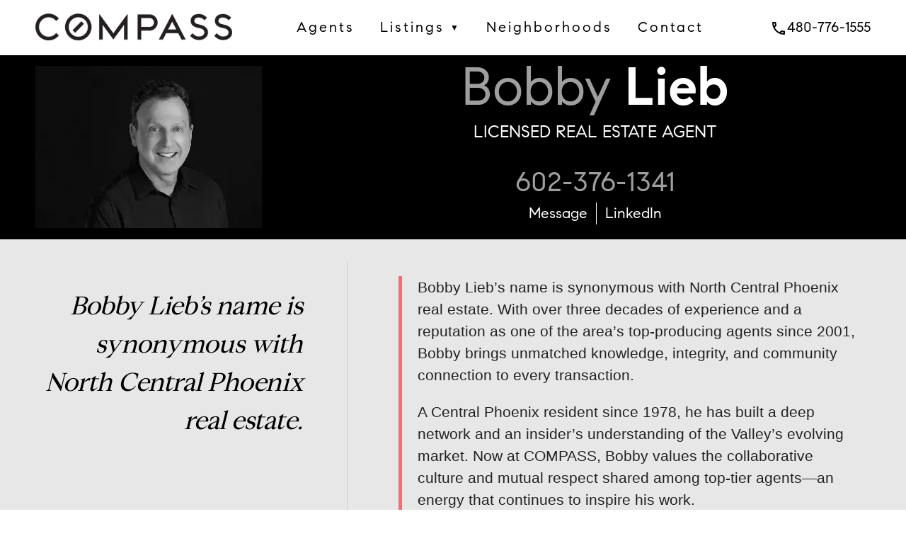

--- FILE ---
content_type: text/html; charset=UTF-8
request_url: https://www.azhomes.com/agents/bobby-lieb/
body_size: 30474
content:
<!DOCTYPE html>
<html lang="en">
<head>
<title>Bobby Lieb</title>
<meta http-equiv="Content-Type" content="text/html; charset=utf-8">
<meta name="viewport" content="width=device-width, initial-scale=1">
<meta name="description" content="Compass Agent Bobby Lieb">
<meta name="robots" content="all"><meta property="og:url" content="https://www.azhomes.com/agents/bobby-lieb/" />
		<meta property="og:title" content="Bobby Lieb" />
		<meta property="og:description" content="Compass Agent Bobby Lieb" />
		<meta property="og:image" content="https://www.azhomes.com/images/agent/bobby-lieb_16820271072433.webp" />
		<meta property="og:type" content="website" /><link rel="canonical" href="https://www.azhomes.com/agents/bobby-lieb/" />
<meta name="mobile-web-app-capable" content="yes">
<meta name="apple-touch-fullscreen" content="yes" />
<meta name="apple-mobile-web-app-title" content="Compass" />
<meta name="apple-mobile-web-app-capable" content="yes" />
<meta name="apple-mobile-web-app-status-bar-style" content="default" />
<link rel="apple-touch-icon" sizes="180x180" href="/images/favicon/apple-touch-icon.png">
 <link rel="apple-touch-startup-image" media="screen and (device-width: 393px) and (device-height: 852px) and (-webkit-device-pixel-ratio: 3) and (orientation: portrait)" href="/images/favicon/ios/iPhone_14_Pro_portrait.png">
<link rel="apple-touch-startup-image" media="screen and (device-width: 393px) and (device-height: 852px) and (-webkit-device-pixel-ratio: 3) and (orientation: landscape)" href="/images/favicon/ios/iPhone_14_Pro_landscape.png">
<link rel="apple-touch-startup-image" media="screen and (device-width: 430px) and (device-height: 932px) and (-webkit-device-pixel-ratio: 3) and (orientation: portrait)" href="/images/favicon/ios/iPhone_14_Pro_Max_portrait.png">
<link rel="apple-touch-startup-image" media="screen and (device-width: 768px) and (device-height: 1024px) and (-webkit-device-pixel-ratio: 2) and (orientation: landscape)" href="/images/favicon/ios/9.7__iPad_Pro__7.9__iPad_mini__9.7__iPad_Air__9.7__iPad_landscape.png">
<link rel="apple-touch-startup-image" media="screen and (device-width: 375px) and (device-height: 812px) and (-webkit-device-pixel-ratio: 3) and (orientation: portrait)" href="/images/favicon/ios/iPhone_13_mini__iPhone_12_mini__iPhone_11_Pro__iPhone_XS__iPhone_X_portrait.png">
<link rel="apple-touch-startup-image" media="screen and (device-width: 414px) and (device-height: 896px) and (-webkit-device-pixel-ratio: 2) and (orientation: portrait)" href="/images/favicon/ios/iPhone_11__iPhone_XR_portrait.png">
<link rel="apple-touch-startup-image" media="screen and (device-width: 414px) and (device-height: 736px) and (-webkit-device-pixel-ratio: 3) and (orientation: landscape)" href="/images/favicon/ios/iPhone_8_Plus__iPhone_7_Plus__iPhone_6s_Plus__iPhone_6_Plus_landscape.png">
<link rel="apple-touch-startup-image" media="screen and (device-width: 430px) and (device-height: 932px) and (-webkit-device-pixel-ratio: 3) and (orientation: landscape)" href="/images/favicon/ios/iPhone_14_Pro_Max_landscape.png">
<link rel="apple-touch-startup-image" media="screen and (device-width: 414px) and (device-height: 896px) and (-webkit-device-pixel-ratio: 2) and (orientation: landscape)" href="/images/favicon/ios/iPhone_11__iPhone_XR_landscape.png">
<link rel="apple-touch-startup-image" media="screen and (device-width: 375px) and (device-height: 667px) and (-webkit-device-pixel-ratio: 2) and (orientation: landscape)" href="/images/favicon/ios/iPhone_8__iPhone_7__iPhone_6s__iPhone_6__4.7__iPhone_SE_landscape.png">
<link rel="apple-touch-startup-image" media="screen and (device-width: 414px) and (device-height: 896px) and (-webkit-device-pixel-ratio: 3) and (orientation: portrait)" href="/images/favicon/ios/iPhone_11_Pro_Max__iPhone_XS_Max_portrait.png">
<link rel="apple-touch-startup-image" media="screen and (device-width: 414px) and (device-height: 896px) and (-webkit-device-pixel-ratio: 3) and (orientation: landscape)" href="/images/favicon/ios/iPhone_11_Pro_Max__iPhone_XS_Max_landscape.png">
<link rel="apple-touch-startup-image" media="screen and (device-width: 428px) and (device-height: 926px) and (-webkit-device-pixel-ratio: 3) and (orientation: portrait)" href="/images/favicon/ios/iPhone_14_Plus__iPhone_13_Pro_Max__iPhone_12_Pro_Max_portrait.png">
<link rel="apple-touch-startup-image" media="screen and (device-width: 834px) and (device-height: 1194px) and (-webkit-device-pixel-ratio: 2) and (orientation: portrait)" href="/images/favicon/ios/11__iPad_Pro__10.5__iPad_Pro_portrait.png">
<link rel="apple-touch-startup-image" media="screen and (device-width: 834px) and (device-height: 1112px) and (-webkit-device-pixel-ratio: 2) and (orientation: portrait)" href="/images/favicon/ios/10.5__iPad_Air_portrait.png">
<link rel="apple-touch-startup-image" media="screen and (device-width: 375px) and (device-height: 667px) and (-webkit-device-pixel-ratio: 2) and (orientation: portrait)" href="/images/favicon/ios/iPhone_8__iPhone_7__iPhone_6s__iPhone_6__4.7__iPhone_SE_portrait.png">
<link rel="apple-touch-startup-image" media="screen and (device-width: 1024px) and (device-height: 1366px) and (-webkit-device-pixel-ratio: 2) and (orientation: portrait)" href="/images/favicon/ios/12.9__iPad_Pro_portrait.png">
<link rel="apple-touch-startup-image" media="screen and (device-width: 428px) and (device-height: 926px) and (-webkit-device-pixel-ratio: 3) and (orientation: landscape)" href="/images/favicon/ios/iPhone_14_Plus__iPhone_13_Pro_Max__iPhone_12_Pro_Max_landscape.png">
<link rel="apple-touch-startup-image" media="screen and (device-width: 375px) and (device-height: 812px) and (-webkit-device-pixel-ratio: 3) and (orientation: landscape)" href="/images/favicon/ios/iPhone_13_mini__iPhone_12_mini__iPhone_11_Pro__iPhone_XS__iPhone_X_landscape.png">
<link rel="apple-touch-startup-image" media="screen and (device-width: 744px) and (device-height: 1133px) and (-webkit-device-pixel-ratio: 2) and (orientation: portrait)" href="/images/favicon/ios/8.3__iPad_Mini_portrait.png">
<link rel="apple-touch-startup-image" media="screen and (device-width: 1024px) and (device-height: 1366px) and (-webkit-device-pixel-ratio: 2) and (orientation: landscape)" href="/images/favicon/ios/12.9__iPad_Pro_landscape.png">
<link rel="apple-touch-startup-image" media="screen and (device-width: 414px) and (device-height: 736px) and (-webkit-device-pixel-ratio: 3) and (orientation: portrait)" href="/images/favicon/ios/iPhone_8_Plus__iPhone_7_Plus__iPhone_6s_Plus__iPhone_6_Plus_portrait.png">
<link rel="apple-touch-startup-image" media="screen and (device-width: 320px) and (device-height: 568px) and (-webkit-device-pixel-ratio: 2) and (orientation: landscape)" href="/images/favicon/ios/4__iPhone_SE__iPod_touch_5th_generation_and_later_landscape.png">
<link rel="apple-touch-startup-image" media="screen and (device-width: 810px) and (device-height: 1080px) and (-webkit-device-pixel-ratio: 2) and (orientation: portrait)" href="/images/favicon/ios/10.2__iPad_portrait.png">
<link rel="apple-touch-startup-image" media="screen and (device-width: 820px) and (device-height: 1180px) and (-webkit-device-pixel-ratio: 2) and (orientation: portrait)" href="/images/favicon/ios/10.9__iPad_Air_portrait.png">
<link rel="apple-touch-startup-image" media="screen and (device-width: 320px) and (device-height: 568px) and (-webkit-device-pixel-ratio: 2) and (orientation: portrait)" href="/images/favicon/ios/4__iPhone_SE__iPod_touch_5th_generation_and_later_portrait.png">
<link rel="apple-touch-startup-image" media="screen and (device-width: 810px) and (device-height: 1080px) and (-webkit-device-pixel-ratio: 2) and (orientation: landscape)" href="/images/favicon/ios/10.2__iPad_landscape.png">
<link rel="apple-touch-startup-image" media="screen and (device-width: 820px) and (device-height: 1180px) and (-webkit-device-pixel-ratio: 2) and (orientation: landscape)" href="/images/favicon/ios/10.9__iPad_Air_landscape.png">
<link rel="apple-touch-startup-image" media="screen and (device-width: 390px) and (device-height: 844px) and (-webkit-device-pixel-ratio: 3) and (orientation: landscape)" href="/images/favicon/ios/iPhone_14__iPhone_13_Pro__iPhone_13__iPhone_12_Pro__iPhone_12_landscape.png">
<link rel="apple-touch-startup-image" media="screen and (device-width: 834px) and (device-height: 1194px) and (-webkit-device-pixel-ratio: 2) and (orientation: landscape)" href="/images/favicon/ios/11__iPad_Pro__10.5__iPad_Pro_landscape.png">
<link rel="apple-touch-startup-image" media="screen and (device-width: 834px) and (device-height: 1112px) and (-webkit-device-pixel-ratio: 2) and (orientation: landscape)" href="/images/favicon/ios/10.5__iPad_Air_landscape.png">
<link rel="apple-touch-startup-image" media="screen and (device-width: 744px) and (device-height: 1133px) and (-webkit-device-pixel-ratio: 2) and (orientation: landscape)" href="/images/favicon/ios/8.3__iPad_Mini_landscape.png">
<link rel="apple-touch-startup-image" media="screen and (device-width: 390px) and (device-height: 844px) and (-webkit-device-pixel-ratio: 3) and (orientation: portrait)" href="/images/favicon/ios/iPhone_14__iPhone_13_Pro__iPhone_13__iPhone_12_Pro__iPhone_12_portrait.png">
<link rel="apple-touch-startup-image" media="screen and (device-width: 768px) and (device-height: 1024px) and (-webkit-device-pixel-ratio: 2) and (orientation: portrait)" href="/images/favicon/ios/9.7__iPad_Pro__7.9__iPad_mini__9.7__iPad_Air__9.7__iPad_portrait.png">
<link rel="icon" type="image/png" sizes="32x32" href="/images/favicon/favicon-32x32.png">
<link rel="icon" type="image/png" sizes="16x16" href="/images/favicon/favicon-16x16.png">
<link rel="manifest" href="/manifest.webmanifest" crossorigin="use-credentials">
<link rel="mask-icon" href="/images/favicon/safari-pinned-tab.svg" color="#5bbad5">
<link rel="shortcut icon" href="/images/favicon/favicon.ico">
<meta name="msapplication-TileColor" content="#ffffff">
<meta name="msapplication-config" content="/browserconfig.xml">
<meta name="theme-color" content="#ffffff">
<link rel="stylesheet" href="/css/unified.css">
<!-- Google tag (gtag.js) -->
<script async src="https://www.googletagmanager.com/gtag/js?id=G-PYENZ2766V"></script>
<script>
  window.dataLayer = window.dataLayer || [];
  function gtag(){dataLayer.push(arguments);}
  gtag('js', new Date());

  gtag('config', 'G-PYENZ2766V');
</script>
<script src="https://www.google.com/recaptcha/api.js"></script><link rel="stylesheet" href="/css/glightbox.min.css" />
</head>
<body id="top">
<header class="bg_header">
	<div class="container">
		<div class="row flex vam nomarb">
			<div class="col s12 l3 leftcenter">
				<a href="/" title="Compass"><picture>
				<source srcset="/images/logo_sm.webp" type="image/webp">
				<source srcset="/images/logo_sm.png" type="image/png">
				<img src="/images/logo_sm.png" alt="Compass" class="logo" />
				</picture></a>
			</div>
			<div class="col s12 l7 rightcenter">
				<ul id="main_menu" class="main_menu"><li><a href="/agents/" title="Agents">Agents</a></li>
<li><a href="/listings/" title="Listings">Listings<span class="nav_arrow">&#x25BC;</span></a>
<ul>
<li><a href="/exclusives/" title="Exclusives">Exclusives</a></li>
<li><a href="/cities/" title="Cities">Cities</a></li>
</ul>
</li>
<li><a href="/neighborhoods/" title="Neighborhoods">Neighborhoods</a></li>
<li><a href="/contact/" title="Contact Us">Contact</a></li>
</ul>
			</div>
			<div class="col s12 l2 rightcenter">
				<a href="tel:480-776-1555" title="Call Compass at 480-776-1555" class="lnk_phone"><span class="material-icons-outlined">phone</span>480-776-1555</a>
			</div>
		</div>
	</div>
</header>
<main>
	
				<section class="agent_container">
					<div class="container">								
						<div class="row flex vam nomarb">
							<div class="col s12 l4"><img src="/images/agent/bobby-lieb_16820271072433.webp" alt="Bobby Lieb" class="agent_profile_img" /></div>
							<div class="col s12 l8 center-align">
								<h1 class="agent_txt_xlg white-text"><span class="grey-text fw400">Bobby</span> Lieb</h1>
								<p class="agent_txt_med nomart">LICENSED REAL ESTATE AGENT</p>
								<p class="nomarb"><a href="tel:6023761341" title="Call Bobby Lieb at 602-376-1341" class="agent_lnk_phone">602-376-1341</a></p>
								<p class="nomart"><a href="#frm_contact" title="Email Bobby Lieb" class="agent_lnk_social smooth">Message</a><a href="https://www.linkedin.com/in/bobby-lieb-20362032/" title="Bobby Lieb on LinkedIn" target="_blank" class="agent_lnk_social">LinkedIn</a></p>
							</div>						
						</div>
					</div>
				</section>
					<section class="bg_sec">
						<br />
						<div class="container">
							<div class="row flex">
								<div class="col s12 l4">
									<p class="agent_txt_bio pri-font rightcenter"><i>


Bobby Lieb&rsquo;s name is synonymous with North Central Phoenix real estate.</i></p>
								</div>
								<div class="col s1 noshowsm vr">&nbsp;</div>
								<div class="col s12 l7">
									<div class="agent_bio"><blockquote style="font-style:normal; font-weight:400; text-align:start; white-space:normal; text-decoration:none; color:#222222; font-family:Arial, Helvetica, sans-serif" type="cite">
<div dir="ltr">
<div>
<p>Bobby Lieb&rsquo;s name is synonymous with North Central Phoenix real estate. With over three decades of experience and a reputation as one of the area&rsquo;s top-producing agents since 2001, Bobby brings unmatched knowledge, integrity, and community connection to every transaction. </p>

<p>A Central Phoenix resident since 1978, he has built a deep network and an insider&rsquo;s understanding of the Valley&rsquo;s evolving market. Now at COMPASS, Bobby values the collaborative culture and mutual respect shared among top-tier agents&mdash;an energy that continues to inspire his work.</p>

<p>Bobby works alongside his wife, MaryAnn, and longtime assistant Kathy Wright&mdash;forming a trusted team committed to delivering highly personalized service. From traditional home sales to complex court-ordered or bank-owned transactions, Bobby is known for his hands-on approach, responsiveness, and deep care for his clients&rsquo; success. He&rsquo;s also a respected voice in the industry, frequently interviewed by local and national media and writing a monthly column for North Central News.</p>

<p><br />
Real estate runs in the family. Bobby&rsquo;s father, Herb Lieb, was a dynamic entrepreneur and local business pioneer who moved to Phoenix in the 1960s, opening the first nightclub - Herb&rsquo;s Underground and, later, The Jockey Club. His brother, Michael Lieb, is a prominent commercial real estate expert and developer, while Bobby&rsquo;s son, Sean Lieb, represents retail properties and tenants ranging from local shops to regional and national brands. Together, the Lieb family has helped shape both the residential and commercial landscape of Phoenix.</p>

<p><br />
A former collegiate baseball player at ASU and Coastal Carolina, Bobby credits his work ethic and competitive edge to his athletic background. He and MaryAnn have been married since 1986 and raised their family in Phoenix, including daughter Juliann who attended Barrett&rsquo;s Honor&rsquo;s College. Jesse Milleson, who joined their family in 2009, through MaryAnn&rsquo;s mentorship is an investor in OrangeTheory&rsquo;s in NYC.</p>

<p><br />
Whether helping a first-time buyer or navigating a high-profile sale, Bobby remains dedicated, available, and driven to deliver the best results for every client</p>
</div>
</div>
</blockquote></div>
								</div>
							</div>
						</div>
						<br />
					</section><section class="agent_lifestyle"><img src="/images/agent/bobby-lieb_17049997343031_sm.webp" alt="Bobby Lieb 1" loading="lazy" class="agent_lifestyle_thumb" /><img src="/images/agent/bobby-lieb_17049997346325_sm.webp" alt="Bobby Lieb 2" loading="lazy" class="agent_lifestyle_thumb" /><img src="/images/agent/bobby-lieb_17049997370692_sm.webp" alt="Bobby Lieb 3" loading="lazy" class="agent_lifestyle_thumb" /></section>
					<section>
						<br /><br />
						<div class="container">
							<div class="row">
								<div class="col s12">
									<h2 class="center-align agent_txt_lg">ACTIVE LISTINGS</h2>
								</div>
							</div>
							<div class="row">
			<div class="col s12 l4">
				<br />
				<div id="tile_20251120023258159366000000" class="tile_container_v1">
					<div class="tile_img_v1_container">
					<picture>
					<source srcset="https://data.azhomes.com/images/listing/20251120023258159366000000_20251125155521678282000000.webp" type="image/webp">
					<source srcset="https://data.azhomes.com/images/listing/20251120023258159366000000_20251125155521678282000000.jpg" type="image/jpg">
					<img id="picture_20251120023258159366000000" src="https://data.azhomes.com/images/listing/20251120023258159366000000_20251125155521678282000000.jpg" alt="1435 E RANCHO Drive Phoenix AZ 85014" class="tile_img_v1" loading="lazy" />
					</picture></div>
					<p id="txt_20251120023258159366000000" class="tile_txt_lg_v1 pri-font">1435 E Rancho Drive</p>
					<p class="tile_txt_sm_v1">Phoenix AZ 85014</p>
					<div class="tile_details_container_v1">
						<div class="tile_tr">
							<div class="tile_cell_v1">
								<p>$1,325,000</p>
							</div>
							<div class="tile_cell_v1">
								<p>4.0 bed</p>
							</div>
							<div class="tile_cell_v1">
								<p>4.0 bath</p>
							</div>
							<div class="tile_cell_v1">
								<p>4,169 sqft</p>
							</div>
						</div>
					</div>
				</div>
				<p><a id="lnk_20251120023258159366000000" href="/listing/1435-e-rancho-drive/" title="Phoenix AZ 85014" class="lnk_btn_black">VIEW PROPERTY</a></p>
				<input type="hidden" id="use_colist_agent_20251120023258159366000000" name="use_colist_agent_20251120023258159366000000" value="0" />
				<input type="hidden" id="use_buyers_agent_20251120023258159366000000" name="use_buyers_agent_20251120023258159366000000" value="0" />
			</div>
			<div class="col s12 l4">
				<br />
				<div id="tile_20260113001501338529000000" class="tile_container_v1">
					<div class="tile_img_v1_container">
					<picture>
					<source srcset="https://data.azhomes.com/images/listing/20260113001501338529000000_20260116165802731125000000.webp" type="image/webp">
					<source srcset="https://data.azhomes.com/images/listing/20260113001501338529000000_20260116165802731125000000.jpg" type="image/jpg">
					<img id="picture_20260113001501338529000000" src="https://data.azhomes.com/images/listing/20260113001501338529000000_20260116165802731125000000.jpg" alt="7028 S 30TH Street Phoenix AZ 85042" class="tile_img_v1" loading="lazy" />
					</picture></div>
					<p id="txt_20260113001501338529000000" class="tile_txt_lg_v1 pri-font">7028 S 30th Street</p>
					<p class="tile_txt_sm_v1">Phoenix AZ 85042</p>
					<div class="tile_details_container_v1">
						<div class="tile_tr">
							<div class="tile_cell_v1">
								<p>$530,000</p>
							</div>
							<div class="tile_cell_v1">
								<p>3.0 bed</p>
							</div>
							<div class="tile_cell_v1">
								<p>2.0 bath</p>
							</div>
							<div class="tile_cell_v1">
								<p>1,703 sqft</p>
							</div>
						</div>
					</div>
				</div>
				<p><a id="lnk_20260113001501338529000000" href="/listing/7028-s-30th-street/" title="Phoenix AZ 85042" class="lnk_btn_black">VIEW PROPERTY</a></p>
				<input type="hidden" id="use_colist_agent_20260113001501338529000000" name="use_colist_agent_20260113001501338529000000" value="0" />
				<input type="hidden" id="use_buyers_agent_20260113001501338529000000" name="use_buyers_agent_20260113001501338529000000" value="0" />
			</div>
			<div class="col s12 l4">
				<br />
				<div id="tile_20260102200412977588000000" class="tile_container_v1">
					<div class="tile_img_v1_container">
					<picture>
					<source srcset="https://data.azhomes.com/images/listing/20260102200412977588000000_20260104195930962454000000.webp" type="image/webp">
					<source srcset="https://data.azhomes.com/images/listing/20260102200412977588000000_20260104195930962454000000.jpg" type="image/jpg">
					<img id="picture_20260102200412977588000000" src="https://data.azhomes.com/images/listing/20260102200412977588000000_20260104195930962454000000.jpg" alt="7840 N 7TH Street 1 Phoenix AZ 85020" class="tile_img_v1" loading="lazy" />
					</picture></div>
					<p id="txt_20260102200412977588000000" class="tile_txt_lg_v1 pri-font">7840 N 7th Street 1</p>
					<p class="tile_txt_sm_v1">Phoenix AZ 85020</p>
					<div class="tile_details_container_v1">
						<div class="tile_tr">
							<div class="tile_cell_v1">
								<p>$475,000</p>
							</div>
							<div class="tile_cell_v1">
								<p>3.0 bed</p>
							</div>
							<div class="tile_cell_v1">
								<p>2.0 bath</p>
							</div>
							<div class="tile_cell_v1">
								<p>1,684 sqft</p>
							</div>
						</div>
					</div>
				</div>
				<p><a id="lnk_20260102200412977588000000" href="/listing/7840-n-7th-street-1/" title="Phoenix AZ 85020" class="lnk_btn_black">VIEW PROPERTY</a></p>
				<input type="hidden" id="use_colist_agent_20260102200412977588000000" name="use_colist_agent_20260102200412977588000000" value="0" />
				<input type="hidden" id="use_buyers_agent_20260102200412977588000000" name="use_buyers_agent_20260102200412977588000000" value="0" />
			</div>
			<div class="col s12 l4">
				<br />
				<div id="tile_20251009231119653518000000" class="tile_container_v1">
					<div class="tile_img_v1_container">
					<picture>
					<source srcset="https://data.azhomes.com/images/listing/20251009231119653518000000_20251011175109241425000000.webp" type="image/webp">
					<source srcset="https://data.azhomes.com/images/listing/20251009231119653518000000_20251011175109241425000000.jpg" type="image/jpg">
					<img id="picture_20251009231119653518000000" src="https://data.azhomes.com/images/listing/20251009231119653518000000_20251011175109241425000000.jpg" alt="211 W KALER Drive Phoenix AZ 85021" class="tile_img_v1" loading="lazy" />
					</picture></div>
					<p id="txt_20251009231119653518000000" class="tile_txt_lg_v1 pri-font">211 W Kaler Drive</p>
					<p class="tile_txt_sm_v1">Phoenix AZ 85021</p>
					<div class="tile_details_container_v1">
						<div class="tile_tr">
							<div class="tile_cell_v1">
								<p>$2,625,000</p>
							</div>
							<div class="tile_cell_v1">
								<p>5.0 bed</p>
							</div>
							<div class="tile_cell_v1">
								<p>5.0 bath</p>
							</div>
							<div class="tile_cell_v1">
								<p>5,961 sqft</p>
							</div>
						</div>
					</div>
				</div>
				<p><a id="lnk_20251009231119653518000000" href="/listing/211-w-kaler-drive/" title="Phoenix AZ 85021" class="lnk_btn_black">VIEW PROPERTY</a></p>
				<input type="hidden" id="use_colist_agent_20251009231119653518000000" name="use_colist_agent_20251009231119653518000000" value="0" />
				<input type="hidden" id="use_buyers_agent_20251009231119653518000000" name="use_buyers_agent_20251009231119653518000000" value="0" />
			</div>
			<div class="col s12 l4">
				<br />
				<div id="tile_20251218144046911938000000" class="tile_container_v1">
					<div class="tile_img_v1_container">
					<picture>
					<source srcset="https://data.azhomes.com/images/listing/20251218144046911938000000_20251224190017066980000000.webp" type="image/webp">
					<source srcset="https://data.azhomes.com/images/listing/20251218144046911938000000_20251224190017066980000000.jpg" type="image/jpg">
					<img id="picture_20251218144046911938000000" src="https://data.azhomes.com/images/listing/20251218144046911938000000_20251224190017066980000000.jpg" alt="4107 W BARBARA Avenue Phoenix AZ 85051" class="tile_img_v1" loading="lazy" />
					</picture></div>
					<p id="txt_20251218144046911938000000" class="tile_txt_lg_v1 pri-font">4107 W Barbara Avenue</p>
					<p class="tile_txt_sm_v1">Phoenix AZ 85051</p>
					<div class="tile_details_container_v1">
						<div class="tile_tr">
							<div class="tile_cell_v1">
								<p>$399,500</p>
							</div>
							<div class="tile_cell_v1">
								<p>3.0 bed</p>
							</div>
							<div class="tile_cell_v1">
								<p>2.0 bath</p>
							</div>
							<div class="tile_cell_v1">
								<p>1,792 sqft</p>
							</div>
						</div>
					</div>
				</div>
				<p><a id="lnk_20251218144046911938000000" href="/listing/4107-w-barbara-avenue/" title="Phoenix AZ 85051" class="lnk_btn_black">VIEW PROPERTY</a></p>
				<input type="hidden" id="use_colist_agent_20251218144046911938000000" name="use_colist_agent_20251218144046911938000000" value="1" />
				<input type="hidden" id="use_buyers_agent_20251218144046911938000000" name="use_buyers_agent_20251218144046911938000000" value="0" />
			</div>
			<div class="col s12 l4">
				<br />
				<div id="tile_20251017225948030786000000" class="tile_container_v1">
					<div class="tile_img_v1_container">
					<picture>
					<source srcset="https://data.azhomes.com/images/listing/20251017225948030786000000_20251029001408226451000000.webp" type="image/webp">
					<source srcset="https://data.azhomes.com/images/listing/20251017225948030786000000_20251029001408226451000000.jpg" type="image/jpg">
					<img id="picture_20251017225948030786000000" src="https://data.azhomes.com/images/listing/20251017225948030786000000_20251029001408226451000000.jpg" alt="6130 N 2ND Street Phoenix AZ 85012" class="tile_img_v1" loading="lazy" />
					</picture></div>
					<p id="txt_20251017225948030786000000" class="tile_txt_lg_v1 pri-font">6130 N 2nd Street</p>
					<p class="tile_txt_sm_v1">Phoenix AZ 85012</p>
					<div class="tile_details_container_v1">
						<div class="tile_tr">
							<div class="tile_cell_v1">
								<p>$3,500,000</p>
							</div>
							<div class="tile_cell_v1">
								<p>5.0 bed</p>
							</div>
							<div class="tile_cell_v1">
								<p>6.0 bath</p>
							</div>
							<div class="tile_cell_v1">
								<p>5,042 sqft</p>
							</div>
						</div>
					</div>
				</div>
				<p><a id="lnk_20251017225948030786000000" href="/listing/6130-n-2nd-street/" title="Phoenix AZ 85012" class="lnk_btn_black">VIEW PROPERTY</a></p>
				<input type="hidden" id="use_colist_agent_20251017225948030786000000" name="use_colist_agent_20251017225948030786000000" value="0" />
				<input type="hidden" id="use_buyers_agent_20251017225948030786000000" name="use_buyers_agent_20251017225948030786000000" value="0" />
			</div>
			<div class="col s12 l4">
				<br />
				<div id="tile_20251003181521396243000000" class="tile_container_v1">
					<div class="tile_img_v1_container">
					<picture>
					<source srcset="https://data.azhomes.com/images/listing/20251003181521396243000000_20251003185725475176000000.webp" type="image/webp">
					<source srcset="https://data.azhomes.com/images/listing/20251003181521396243000000_20251003185725475176000000.jpg" type="image/jpg">
					<img id="picture_20251003181521396243000000" src="https://data.azhomes.com/images/listing/20251003181521396243000000_20251003185725475176000000.jpg" alt="341 E MONTE VISTA Road Phoenix AZ 85004" class="tile_img_v1" loading="lazy" />
					</picture></div>
					<p id="txt_20251003181521396243000000" class="tile_txt_lg_v1 pri-font">341 E Monte Vista Road</p>
					<p class="tile_txt_sm_v1">Phoenix AZ 85004</p>
					<div class="tile_details_container_v1">
						<div class="tile_tr">
							<div class="tile_cell_v1">
								<p>$5,700,000</p>
							</div>
							<div class="tile_cell_v1">
								<p>6.0 bed</p>
							</div>
							<div class="tile_cell_v1">
								<p>11.0 bath</p>
							</div>
							<div class="tile_cell_v1">
								<p>8,225 sqft</p>
							</div>
						</div>
					</div>
				</div>
				<p><a id="lnk_20251003181521396243000000" href="/listing/341-e-monte-vista-road/" title="Phoenix AZ 85004" class="lnk_btn_black">VIEW PROPERTY</a></p>
				<input type="hidden" id="use_colist_agent_20251003181521396243000000" name="use_colist_agent_20251003181521396243000000" value="1" />
				<input type="hidden" id="use_buyers_agent_20251003181521396243000000" name="use_buyers_agent_20251003181521396243000000" value="0" />
			</div>
			<div class="col s12 l4">
				<br />
				<div id="tile_20250727030657663784000000" class="tile_container_v1">
					<div class="tile_img_v1_container">
					<picture>
					<source srcset="https://data.azhomes.com/images/listing/20250727030657663784000000_20250814160047642219000000.webp" type="image/webp">
					<source srcset="https://data.azhomes.com/images/listing/20250727030657663784000000_20250814160047642219000000.jpg" type="image/jpg">
					<img id="picture_20250727030657663784000000" src="https://data.azhomes.com/images/listing/20250727030657663784000000_20250814160047642219000000.jpg" alt="1142 E KALER Drive Phoenix AZ 85020" class="tile_img_v1" loading="lazy" />
					</picture></div>
					<p id="txt_20250727030657663784000000" class="tile_txt_lg_v1 pri-font">1142 E Kaler Drive</p>
					<p class="tile_txt_sm_v1">Phoenix AZ 85020</p>
					<div class="tile_details_container_v1">
						<div class="tile_tr">
							<div class="tile_cell_v1">
								<p>$349,900</p>
							</div>
							<div class="tile_cell_v1">
								<p>3.0 bed</p>
							</div>
							<div class="tile_cell_v1">
								<p>2.0 bath</p>
							</div>
							<div class="tile_cell_v1">
								<p>1,196 sqft</p>
							</div>
						</div>
					</div>
				</div>
				<p><a id="lnk_20250727030657663784000000" href="/listing/1142-e-kaler-drive/" title="Phoenix AZ 85020" class="lnk_btn_black">VIEW PROPERTY</a></p>
				<input type="hidden" id="use_colist_agent_20250727030657663784000000" name="use_colist_agent_20250727030657663784000000" value="0" />
				<input type="hidden" id="use_buyers_agent_20250727030657663784000000" name="use_buyers_agent_20250727030657663784000000" value="0" />
			</div></div>
						</div>
					</section>
					<section>
						<br /><br /><div class="container"><div class="row"><div class="col s12"><div class="divider"></div></div></div></div><br />
						<div class="container">
							<div class="row">
								<div class="col s12">
									<h2 class="center-align agent_txt_lg">RECENT SALES</h2>
								</div>
							</div>
							<div class="row">
			<div class="col s12 l4">
				<div id="tile_20251018235033707607000000" class="tile_container_micro">
					<div class="row flex vam">
						<div class="col s3">
							<div class="tile_img_micro_container"><img id="picture_20251018235033707607000000" src="https://cdn.resize.sparkplatform.com/az/2048x1600/true/20251021161725491638000000-o.jpg" alt="7519 N 12TH Avenue Phoenix AZ 85021" class="tile_img_micro" loading="lazy" /></div>
						</div>
						<div class="col s9">
							<p class="tile_txt_lg fw700 nomar">$1,250,000</p>
							<div class="tile_details_container_micro">
								<div class="tile_tr">
									<div class="tile_cell_micro">
										<p>4.0 bed</p>
									</div>
									<div class="tile_cell_micro">
										<p>3.0 bath</p>
									</div>
									<div class="tile_cell_micro">
										<p>3,146 sqft</p>
									</div>
								</div>
							</div>
							<p id="lnk_20251018235033707607000000" class="lnk txt_micro nomar">7519 N 12th Avenue<br />Phoenix AZ 85021</p>
						</div>
					</div>
				</div>
			</div>
			<input type="hidden" id="use_colist_agent_20251018235033707607000000" name="use_colist_agent_20251018235033707607000000" value="0" />
			<input type="hidden" id="use_buyers_agent_20251018235033707607000000" name="use_buyers_agent_20251018235033707607000000" value="1" />
			<div class="col s12 l4">
				<div id="tile_20250807062348089817000000" class="tile_container_micro">
					<div class="row flex vam">
						<div class="col s3">
							<div class="tile_img_micro_container"><img id="picture_20250807062348089817000000" src="https://cdn.resize.sparkplatform.com/az/2048x1600/true/20250807063415968041000000-o.jpg" alt="742 W PUGET Avenue Phoenix AZ 85021" class="tile_img_micro" loading="lazy" /></div>
						</div>
						<div class="col s9">
							<p class="tile_txt_lg fw700 nomar">$629,900</p>
							<div class="tile_details_container_micro">
								<div class="tile_tr">
									<div class="tile_cell_micro">
										<p>3.0 bed</p>
									</div>
									<div class="tile_cell_micro">
										<p>2.0 bath</p>
									</div>
									<div class="tile_cell_micro">
										<p>2,034 sqft</p>
									</div>
								</div>
							</div>
							<p id="lnk_20250807062348089817000000" class="lnk txt_micro nomar">742 W Puget Avenue<br />Phoenix AZ 85021</p>
						</div>
					</div>
				</div>
			</div>
			<input type="hidden" id="use_colist_agent_20250807062348089817000000" name="use_colist_agent_20250807062348089817000000" value="0" />
			<input type="hidden" id="use_buyers_agent_20250807062348089817000000" name="use_buyers_agent_20250807062348089817000000" value="1" />
			<div class="col s12 l4">
				<div id="tile_20231214235220524632000000" class="tile_container_micro">
					<div class="row flex vam">
						<div class="col s3">
							<div class="tile_img_micro_container"><img id="picture_20231214235220524632000000" src="https://cdn.resize.sparkplatform.com/az/2048x1600/true/20231216162427798899000000-o.jpg" alt="8225 N CENTRAL Avenue N 32 Phoenix AZ 85020" class="tile_img_micro" loading="lazy" /></div>
						</div>
						<div class="col s9">
							<p class="tile_txt_lg fw700 nomar">$365,000</p>
							<div class="tile_details_container_micro">
								<div class="tile_tr">
									<div class="tile_cell_micro">
										<p>2.0 bed</p>
									</div>
									<div class="tile_cell_micro">
										<p>1.5 bath</p>
									</div>
									<div class="tile_cell_micro">
										<p>1,178 sqft</p>
									</div>
								</div>
							</div>
							<p id="lnk_20231214235220524632000000" class="lnk txt_micro nomar">8225 N Central Avenue N 32<br />Phoenix AZ 85020</p>
						</div>
					</div>
				</div>
			</div>
			<input type="hidden" id="use_colist_agent_20231214235220524632000000" name="use_colist_agent_20231214235220524632000000" value="0" />
			<input type="hidden" id="use_buyers_agent_20231214235220524632000000" name="use_buyers_agent_20231214235220524632000000" value="0" />
			<div class="col s12 l4">
				<div id="tile_20251028031829430766000000" class="tile_container_micro">
					<div class="row flex vam">
						<div class="col s3">
							<div class="tile_img_micro_container"><img id="picture_20251028031829430766000000" src="https://cdn.resize.sparkplatform.com/az/2048x1600/true/20251113155713066830000000-o.jpg" alt="6428 N 17TH Place Phoenix AZ 85016" class="tile_img_micro" loading="lazy" /></div>
						</div>
						<div class="col s9">
							<p class="tile_txt_lg fw700 nomar">$765,000</p>
							<div class="tile_details_container_micro">
								<div class="tile_tr">
									<div class="tile_cell_micro">
										<p>5.0 bed</p>
									</div>
									<div class="tile_cell_micro">
										<p>3.0 bath</p>
									</div>
									<div class="tile_cell_micro">
										<p>2,400 sqft</p>
									</div>
								</div>
							</div>
							<p id="lnk_20251028031829430766000000" class="lnk txt_micro nomar">6428 N 17th Place<br />Phoenix AZ 85016</p>
						</div>
					</div>
				</div>
			</div>
			<input type="hidden" id="use_colist_agent_20251028031829430766000000" name="use_colist_agent_20251028031829430766000000" value="0" />
			<input type="hidden" id="use_buyers_agent_20251028031829430766000000" name="use_buyers_agent_20251028031829430766000000" value="0" />
			<div class="col s12 l4">
				<div id="tile_20250824205908827311000000" class="tile_container_micro">
					<div class="row flex vam">
						<div class="col s3">
							<div class="tile_img_micro_container"><img id="picture_20250824205908827311000000" src="https://cdn.resize.sparkplatform.com/az/2048x1600/true/20250914184259170749000000-o.jpg" alt="6234 N 4TH Drive Phoenix AZ 85013" class="tile_img_micro" loading="lazy" /></div>
						</div>
						<div class="col s9">
							<p class="tile_txt_lg fw700 nomar">$1,219,600</p>
							<div class="tile_details_container_micro">
								<div class="tile_tr">
									<div class="tile_cell_micro">
										<p>5.0 bed</p>
									</div>
									<div class="tile_cell_micro">
										<p>5.0 bath</p>
									</div>
									<div class="tile_cell_micro">
										<p>4,451 sqft</p>
									</div>
								</div>
							</div>
							<p id="lnk_20250824205908827311000000" class="lnk txt_micro nomar">6234 N 4th Drive<br />Phoenix AZ 85013</p>
						</div>
					</div>
				</div>
			</div>
			<input type="hidden" id="use_colist_agent_20250824205908827311000000" name="use_colist_agent_20250824205908827311000000" value="0" />
			<input type="hidden" id="use_buyers_agent_20250824205908827311000000" name="use_buyers_agent_20250824205908827311000000" value="0" />
			<div class="col s12 l4">
				<div id="tile_20250911173234556334000000" class="tile_container_micro">
					<div class="row flex vam">
						<div class="col s3">
							<div class="tile_img_micro_container"><img id="picture_20250911173234556334000000" src="https://cdn.resize.sparkplatform.com/az/2048x1600/true/20250911173354207873000000-o.jpg" alt="1555 E OCOTILLO Road 16 Phoenix AZ 85014" class="tile_img_micro" loading="lazy" /></div>
						</div>
						<div class="col s9">
							<p class="tile_txt_lg fw700 nomar">$775,000</p>
							<div class="tile_details_container_micro">
								<div class="tile_tr">
									<div class="tile_cell_micro">
										<p>4.0 bed</p>
									</div>
									<div class="tile_cell_micro">
										<p>2.5 bath</p>
									</div>
									<div class="tile_cell_micro">
										<p>2,511 sqft</p>
									</div>
								</div>
							</div>
							<p id="lnk_20250911173234556334000000" class="lnk txt_micro nomar">1555 E Ocotillo Road 16<br />Phoenix AZ 85014</p>
						</div>
					</div>
				</div>
			</div>
			<input type="hidden" id="use_colist_agent_20250911173234556334000000" name="use_colist_agent_20250911173234556334000000" value="1" />
			<input type="hidden" id="use_buyers_agent_20250911173234556334000000" name="use_buyers_agent_20250911173234556334000000" value="0" />
			<div class="col s12 l4">
				<div id="tile_20251023204345893867000000" class="tile_container_micro">
					<div class="row flex vam">
						<div class="col s3">
							<div class="tile_img_micro_container"><img id="picture_20251023204345893867000000" src="https://cdn.resize.sparkplatform.com/az/2048x1600/true/20251027235227345261000000-o.jpg" alt="2111 W MARLETTE Avenue Phoenix AZ 85015" class="tile_img_micro" loading="lazy" /></div>
						</div>
						<div class="col s9">
							<p class="tile_txt_lg fw700 nomar">$444,000</p>
							<div class="tile_details_container_micro">
								<div class="tile_tr">
									<div class="tile_cell_micro">
										<p>3.0 bed</p>
									</div>
									<div class="tile_cell_micro">
										<p>2.0 bath</p>
									</div>
									<div class="tile_cell_micro">
										<p>1,894 sqft</p>
									</div>
								</div>
							</div>
							<p id="lnk_20251023204345893867000000" class="lnk txt_micro nomar">2111 W Marlette Avenue<br />Phoenix AZ 85015</p>
						</div>
					</div>
				</div>
			</div>
			<input type="hidden" id="use_colist_agent_20251023204345893867000000" name="use_colist_agent_20251023204345893867000000" value="0" />
			<input type="hidden" id="use_buyers_agent_20251023204345893867000000" name="use_buyers_agent_20251023204345893867000000" value="1" />
			<div class="col s12 l4">
				<div id="tile_20250131230832551692000000" class="tile_container_micro">
					<div class="row flex vam">
						<div class="col s3">
							<div class="tile_img_micro_container"><img id="picture_20250131230832551692000000" src="https://cdn.resize.sparkplatform.com/az/2048x1600/true/20250513201824394055000000-o.jpg" alt="6727 N 9th Drive Phoenix AZ 85013" class="tile_img_micro" loading="lazy" /></div>
						</div>
						<div class="col s9">
							<p class="tile_txt_lg fw700 nomar">$898,000</p>
							<div class="tile_details_container_micro">
								<div class="tile_tr">
									<div class="tile_cell_micro">
										<p>3.0 bed</p>
									</div>
									<div class="tile_cell_micro">
										<p>3.0 bath</p>
									</div>
									<div class="tile_cell_micro">
										<p>2,045 sqft</p>
									</div>
								</div>
							</div>
							<p id="lnk_20250131230832551692000000" class="lnk txt_micro nomar">6727 N 9th Drive<br />Phoenix AZ 85013</p>
						</div>
					</div>
				</div>
			</div>
			<input type="hidden" id="use_colist_agent_20250131230832551692000000" name="use_colist_agent_20250131230832551692000000" value="0" />
			<input type="hidden" id="use_buyers_agent_20250131230832551692000000" name="use_buyers_agent_20250131230832551692000000" value="1" />
			<div class="col s12 l4">
				<div id="tile_20250727001702797452000000" class="tile_container_micro">
					<div class="row flex vam">
						<div class="col s3">
							<div class="tile_img_micro_container"><img id="picture_20250727001702797452000000" src="https://cdn.resize.sparkplatform.com/az/2048x1600/true/20250731181028304229000000-o.jpg" alt="21 W BERYL Avenue Phoenix AZ 85021" class="tile_img_micro" loading="lazy" /></div>
						</div>
						<div class="col s9">
							<p class="tile_txt_lg fw700 nomar">$730,000</p>
							<div class="tile_details_container_micro">
								<div class="tile_tr">
									<div class="tile_cell_micro">
										<p>3.0 bed</p>
									</div>
									<div class="tile_cell_micro">
										<p>2.0 bath</p>
									</div>
									<div class="tile_cell_micro">
										<p>1,917 sqft</p>
									</div>
								</div>
							</div>
							<p id="lnk_20250727001702797452000000" class="lnk txt_micro nomar">21 W Beryl Avenue<br />Phoenix AZ 85021</p>
						</div>
					</div>
				</div>
			</div>
			<input type="hidden" id="use_colist_agent_20250727001702797452000000" name="use_colist_agent_20250727001702797452000000" value="0" />
			<input type="hidden" id="use_buyers_agent_20250727001702797452000000" name="use_buyers_agent_20250727001702797452000000" value="0" />
			<div class="col s12 l4">
				<div id="tile_20250313214138738107000000" class="tile_container_micro">
					<div class="row flex vam">
						<div class="col s3">
							<div class="tile_img_micro_container"><img id="picture_20250313214138738107000000" src="https://cdn.resize.sparkplatform.com/az/2048x1600/true/20250313231541172428000000-o.jpg" alt="3038 E MARLETTE Avenue Phoenix AZ 85016" class="tile_img_micro" loading="lazy" /></div>
						</div>
						<div class="col s9">
							<p class="tile_txt_lg fw700 nomar">$1,050,000</p>
							<div class="tile_details_container_micro">
								<div class="tile_tr">
									<div class="tile_cell_micro">
										<p>3.0 bed</p>
									</div>
									<div class="tile_cell_micro">
										<p>3.0 bath</p>
									</div>
									<div class="tile_cell_micro">
										<p>2,233 sqft</p>
									</div>
								</div>
							</div>
							<p id="lnk_20250313214138738107000000" class="lnk txt_micro nomar">3038 E Marlette Avenue<br />Phoenix AZ 85016</p>
						</div>
					</div>
				</div>
			</div>
			<input type="hidden" id="use_colist_agent_20250313214138738107000000" name="use_colist_agent_20250313214138738107000000" value="0" />
			<input type="hidden" id="use_buyers_agent_20250313214138738107000000" name="use_buyers_agent_20250313214138738107000000" value="0" />
			<div class="col s12 l4">
				<div id="tile_20250819193002466393000000" class="tile_container_micro">
					<div class="row flex vam">
						<div class="col s3">
							<div class="tile_img_micro_container"><img id="picture_20250819193002466393000000" src="https://cdn.resize.sparkplatform.com/az/2048x1600/true/20250819193148802466000000-o.jpg" alt="6409 N 11TH Drive Phoenix AZ 85013" class="tile_img_micro" loading="lazy" /></div>
						</div>
						<div class="col s9">
							<p class="tile_txt_lg fw700 nomar">$695,000</p>
							<div class="tile_details_container_micro">
								<div class="tile_tr">
									<div class="tile_cell_micro">
										<p>4.0 bed</p>
									</div>
									<div class="tile_cell_micro">
										<p>3.0 bath</p>
									</div>
									<div class="tile_cell_micro">
										<p>3,036 sqft</p>
									</div>
								</div>
							</div>
							<p id="lnk_20250819193002466393000000" class="lnk txt_micro nomar">6409 N 11th Drive<br />Phoenix AZ 85013</p>
						</div>
					</div>
				</div>
			</div>
			<input type="hidden" id="use_colist_agent_20250819193002466393000000" name="use_colist_agent_20250819193002466393000000" value="1" />
			<input type="hidden" id="use_buyers_agent_20250819193002466393000000" name="use_buyers_agent_20250819193002466393000000" value="0" />
			<div class="col s12 l4">
				<div id="tile_20250716223734302006000000" class="tile_container_micro">
					<div class="row flex vam">
						<div class="col s3">
							<div class="tile_img_micro_container"><img id="picture_20250716223734302006000000" src="https://cdn.resize.sparkplatform.com/az/2048x1600/true/20250912180132805824000000-o.jpg" alt="202 E STATE Avenue Phoenix AZ 85020" class="tile_img_micro" loading="lazy" /></div>
						</div>
						<div class="col s9">
							<p class="tile_txt_lg fw700 nomar">$1,425,000</p>
							<div class="tile_details_container_micro">
								<div class="tile_tr">
									<div class="tile_cell_micro">
										<p>5.0 bed</p>
									</div>
									<div class="tile_cell_micro">
										<p>5.0 bath</p>
									</div>
									<div class="tile_cell_micro">
										<p>4,531 sqft</p>
									</div>
								</div>
							</div>
							<p id="lnk_20250716223734302006000000" class="lnk txt_micro nomar">202 E State Avenue<br />Phoenix AZ 85020</p>
						</div>
					</div>
				</div>
			</div>
			<input type="hidden" id="use_colist_agent_20250716223734302006000000" name="use_colist_agent_20250716223734302006000000" value="0" />
			<input type="hidden" id="use_buyers_agent_20250716223734302006000000" name="use_buyers_agent_20250716223734302006000000" value="0" />
			<div class="col s12 l4">
				<div id="tile_20241213033331588088000000" class="tile_container_micro">
					<div class="row flex vam">
						<div class="col s3">
							<div class="tile_img_micro_container"><img id="picture_20241213033331588088000000" src="https://cdn.resize.sparkplatform.com/az/2048x1600/true/20241217232507909142000000-o.jpg" alt="5301 E VIA BUENA Vista Paradise Valley AZ 85253" class="tile_img_micro" loading="lazy" /></div>
						</div>
						<div class="col s9">
							<p class="tile_txt_lg fw700 nomar">$5,545,000</p>
							<div class="tile_details_container_micro">
								<div class="tile_tr">
									<div class="tile_cell_micro">
										<p>9.0 bed</p>
									</div>
									<div class="tile_cell_micro">
										<p>10.0 bath</p>
									</div>
									<div class="tile_cell_micro">
										<p>10,407 sqft</p>
									</div>
								</div>
							</div>
							<p id="lnk_20241213033331588088000000" class="lnk txt_micro nomar">5301 E Via Buena Vista<br />Paradise Valley AZ 85253</p>
						</div>
					</div>
				</div>
			</div>
			<input type="hidden" id="use_colist_agent_20241213033331588088000000" name="use_colist_agent_20241213033331588088000000" value="0" />
			<input type="hidden" id="use_buyers_agent_20241213033331588088000000" name="use_buyers_agent_20241213033331588088000000" value="0" />
			<div class="col s12 l4">
				<div id="tile_20250819180047300488000000" class="tile_container_micro">
					<div class="row flex vam">
						<div class="col s3">
							<div class="tile_img_micro_container"><img id="picture_20250819180047300488000000" src="https://cdn.resize.sparkplatform.com/az/2048x1600/true/20250822135608680414000000-o.jpg" alt="5347 N 2ND Drive Phoenix AZ 85013" class="tile_img_micro" loading="lazy" /></div>
						</div>
						<div class="col s9">
							<p class="tile_txt_lg fw700 nomar">$605,000</p>
							<div class="tile_details_container_micro">
								<div class="tile_tr">
									<div class="tile_cell_micro">
										<p>2.0 bed</p>
									</div>
									<div class="tile_cell_micro">
										<p>2.0 bath</p>
									</div>
									<div class="tile_cell_micro">
										<p>1,508 sqft</p>
									</div>
								</div>
							</div>
							<p id="lnk_20250819180047300488000000" class="lnk txt_micro nomar">5347 N 2nd Drive<br />Phoenix AZ 85013</p>
						</div>
					</div>
				</div>
			</div>
			<input type="hidden" id="use_colist_agent_20250819180047300488000000" name="use_colist_agent_20250819180047300488000000" value="0" />
			<input type="hidden" id="use_buyers_agent_20250819180047300488000000" name="use_buyers_agent_20250819180047300488000000" value="0" />
			<div class="col s12 l4">
				<div id="tile_20251009212552415142000000" class="tile_container_micro">
					<div class="row flex vam">
						<div class="col s3">
							<div class="tile_img_micro_container"><img id="picture_20251009212552415142000000" src="https://cdn.resize.sparkplatform.com/az/2048x1600/true/20251015160009027276000000-o.jpg" alt="1040 E OSBORN Road 1602 Phoenix AZ 85014" class="tile_img_micro" loading="lazy" /></div>
						</div>
						<div class="col s9">
							<p class="tile_txt_lg fw700 nomar">$750,000</p>
							<div class="tile_details_container_micro">
								<div class="tile_tr">
									<div class="tile_cell_micro">
										<p>2.0 bed</p>
									</div>
									<div class="tile_cell_micro">
										<p>3.0 bath</p>
									</div>
									<div class="tile_cell_micro">
										<p>3,178 sqft</p>
									</div>
								</div>
							</div>
							<p id="lnk_20251009212552415142000000" class="lnk txt_micro nomar">1040 E Osborn Road 1602<br />Phoenix AZ 85014</p>
						</div>
					</div>
				</div>
			</div>
			<input type="hidden" id="use_colist_agent_20251009212552415142000000" name="use_colist_agent_20251009212552415142000000" value="0" />
			<input type="hidden" id="use_buyers_agent_20251009212552415142000000" name="use_buyers_agent_20251009212552415142000000" value="0" />
			<div class="col s12 l4">
				<div id="tile_20231204180847799079000000" class="tile_container_micro">
					<div class="row flex vam">
						<div class="col s3">
							<div class="tile_img_micro_container"><img id="picture_20231204180847799079000000" src="https://cdn.resize.sparkplatform.com/az/2048x1600/true/20231204181610766237000000-o.jpg" alt="3131 N CENTRAL Avenue 7015 Phoenix AZ 85012" class="tile_img_micro" loading="lazy" /></div>
						</div>
						<div class="col s9">
							<p class="tile_txt_lg fw700 nomar">$747,621</p>
							<div class="tile_details_container_micro">
								<div class="tile_tr">
									<div class="tile_cell_micro">
										<p>2.0 bed</p>
									</div>
									<div class="tile_cell_micro">
										<p>2.0 bath</p>
									</div>
									<div class="tile_cell_micro">
										<p>1,363 sqft</p>
									</div>
								</div>
							</div>
							<p id="lnk_20231204180847799079000000" class="lnk txt_micro nomar">3131 N Central Avenue 7015<br />Phoenix AZ 85012</p>
						</div>
					</div>
				</div>
			</div>
			<input type="hidden" id="use_colist_agent_20231204180847799079000000" name="use_colist_agent_20231204180847799079000000" value="0" />
			<input type="hidden" id="use_buyers_agent_20231204180847799079000000" name="use_buyers_agent_20231204180847799079000000" value="1" />
			<div class="col s12 l4">
				<div id="tile_20230614035459390034000000" class="tile_container_micro">
					<div class="row flex vam">
						<div class="col s3">
							<div class="tile_img_micro_container"><img id="picture_20230614035459390034000000" src="https://cdn.resize.sparkplatform.com/az/2048x1600/true/20240522211207761750000000-o.jpg" alt="3131 N CENTRAL Avenue 5018 Phoenix AZ 85012" class="tile_img_micro" loading="lazy" /></div>
						</div>
						<div class="col s9">
							<p class="tile_txt_lg fw700 nomar">$600,000</p>
							<div class="tile_details_container_micro">
								<div class="tile_tr">
									<div class="tile_cell_micro">
										<p>2.0 bed</p>
									</div>
									<div class="tile_cell_micro">
										<p>2.0 bath</p>
									</div>
									<div class="tile_cell_micro">
										<p>1,419 sqft</p>
									</div>
								</div>
							</div>
							<p id="lnk_20230614035459390034000000" class="lnk txt_micro nomar">3131 N Central Avenue 5018<br />Phoenix AZ 85012</p>
						</div>
					</div>
				</div>
			</div>
			<input type="hidden" id="use_colist_agent_20230614035459390034000000" name="use_colist_agent_20230614035459390034000000" value="0" />
			<input type="hidden" id="use_buyers_agent_20230614035459390034000000" name="use_buyers_agent_20230614035459390034000000" value="1" />
			<div class="col s12 l4">
				<div id="tile_20250418141257617886000000" class="tile_container_micro">
					<div class="row flex vam">
						<div class="col s3">
							<div class="tile_img_micro_container"><img id="picture_20250418141257617886000000" src="https://cdn.resize.sparkplatform.com/az/2048x1600/true/20250418141400654719000000-o.jpg" alt="750 E NORTHERN Avenue 1089 Phoenix AZ 85020" class="tile_img_micro" loading="lazy" /></div>
						</div>
						<div class="col s9">
							<p class="tile_txt_lg fw700 nomar">$280,000</p>
							<div class="tile_details_container_micro">
								<div class="tile_tr">
									<div class="tile_cell_micro">
										<p>2.0 bed</p>
									</div>
									<div class="tile_cell_micro">
										<p>2.0 bath</p>
									</div>
									<div class="tile_cell_micro">
										<p>1,013 sqft</p>
									</div>
								</div>
							</div>
							<p id="lnk_20250418141257617886000000" class="lnk txt_micro nomar">750 E Northern Avenue 1089<br />Phoenix AZ 85020</p>
						</div>
					</div>
				</div>
			</div>
			<input type="hidden" id="use_colist_agent_20250418141257617886000000" name="use_colist_agent_20250418141257617886000000" value="0" />
			<input type="hidden" id="use_buyers_agent_20250418141257617886000000" name="use_buyers_agent_20250418141257617886000000" value="0" />
			<div class="col s12 l4">
				<div id="tile_20250808235301562011000000" class="tile_container_micro">
					<div class="row flex vam">
						<div class="col s3">
							<div class="tile_img_micro_container"><img id="picture_20250808235301562011000000" src="https://cdn.resize.sparkplatform.com/az/2048x1600/true/20250810044135153885000000-o.jpg" alt="1535 W WINTER Drive Phoenix AZ 85021" class="tile_img_micro" loading="lazy" /></div>
						</div>
						<div class="col s9">
							<p class="tile_txt_lg fw700 nomar">$755,000</p>
							<div class="tile_details_container_micro">
								<div class="tile_tr">
									<div class="tile_cell_micro">
										<p>3.0 bed</p>
									</div>
									<div class="tile_cell_micro">
										<p>2.5 bath</p>
									</div>
									<div class="tile_cell_micro">
										<p>2,552 sqft</p>
									</div>
								</div>
							</div>
							<p id="lnk_20250808235301562011000000" class="lnk txt_micro nomar">1535 W Winter Drive<br />Phoenix AZ 85021</p>
						</div>
					</div>
				</div>
			</div>
			<input type="hidden" id="use_colist_agent_20250808235301562011000000" name="use_colist_agent_20250808235301562011000000" value="0" />
			<input type="hidden" id="use_buyers_agent_20250808235301562011000000" name="use_buyers_agent_20250808235301562011000000" value="0" />
			<div class="col s12 l4">
				<div id="tile_20231014155945994139000000" class="tile_container_micro">
					<div class="row flex vam">
						<div class="col s3">
							<div class="tile_img_micro_container"><img id="picture_20231014155945994139000000" src="https://cdn.resize.sparkplatform.com/az/2048x1600/true/20231016161232196260000000-o.jpg" alt="546 W KALER Drive Phoenix AZ 85021" class="tile_img_micro" loading="lazy" /></div>
						</div>
						<div class="col s9">
							<p class="tile_txt_lg fw700 nomar">$1,330,000</p>
							<div class="tile_details_container_micro">
								<div class="tile_tr">
									<div class="tile_cell_micro">
										<p>4.0 bed</p>
									</div>
									<div class="tile_cell_micro">
										<p>3.5 bath</p>
									</div>
									<div class="tile_cell_micro">
										<p>3,792 sqft</p>
									</div>
								</div>
							</div>
							<p id="lnk_20231014155945994139000000" class="lnk txt_micro nomar">546 W Kaler Drive<br />Phoenix AZ 85021</p>
						</div>
					</div>
				</div>
			</div>
			<input type="hidden" id="use_colist_agent_20231014155945994139000000" name="use_colist_agent_20231014155945994139000000" value="0" />
			<input type="hidden" id="use_buyers_agent_20231014155945994139000000" name="use_buyers_agent_20231014155945994139000000" value="0" />
			<div class="col s12 l4">
				<div id="tile_20250827180926896141000000" class="tile_container_micro">
					<div class="row flex vam">
						<div class="col s3">
							<div class="tile_img_micro_container"><img id="picture_20250827180926896141000000" src="https://cdn.resize.sparkplatform.com/az/2048x1600/true/20250827181129701259000000-o.jpg" alt="345 W GARDENIA Drive Phoenix AZ 85021" class="tile_img_micro" loading="lazy" /></div>
						</div>
						<div class="col s9">
							<p class="tile_txt_lg fw700 nomar">$1,415,000</p>
							<div class="tile_details_container_micro">
								<div class="tile_tr">
									<div class="tile_cell_micro">
										<p>4.0 bed</p>
									</div>
									<div class="tile_cell_micro">
										<p>3.8 bath</p>
									</div>
									<div class="tile_cell_micro">
										<p>4,575 sqft</p>
									</div>
								</div>
							</div>
							<p id="lnk_20250827180926896141000000" class="lnk txt_micro nomar">345 W Gardenia Drive<br />Phoenix AZ 85021</p>
						</div>
					</div>
				</div>
			</div>
			<input type="hidden" id="use_colist_agent_20250827180926896141000000" name="use_colist_agent_20250827180926896141000000" value="1" />
			<input type="hidden" id="use_buyers_agent_20250827180926896141000000" name="use_buyers_agent_20250827180926896141000000" value="0" />
			<div class="col s12 l4">
				<div id="tile_20240719201145432214000000" class="tile_container_micro">
					<div class="row flex vam">
						<div class="col s3">
							<div class="tile_img_micro_container"><img id="picture_20240719201145432214000000" src="https://cdn.resize.sparkplatform.com/az/2048x1600/true/20240723145557184404000000-o.jpg" alt="1909 E BETHANY HOME Road Phoenix AZ 85016" class="tile_img_micro" loading="lazy" /></div>
						</div>
						<div class="col s9">
							<p class="tile_txt_lg fw700 nomar">$714,000</p>
							<div class="tile_details_container_micro">
								<div class="tile_tr">
									<div class="tile_cell_micro">
										<p>3.0 bed</p>
									</div>
									<div class="tile_cell_micro">
										<p>2.0 bath</p>
									</div>
									<div class="tile_cell_micro">
										<p>1,677 sqft</p>
									</div>
								</div>
							</div>
							<p id="lnk_20240719201145432214000000" class="lnk txt_micro nomar">1909 E Bethany Home Road<br />Phoenix AZ 85016</p>
						</div>
					</div>
				</div>
			</div>
			<input type="hidden" id="use_colist_agent_20240719201145432214000000" name="use_colist_agent_20240719201145432214000000" value="0" />
			<input type="hidden" id="use_buyers_agent_20240719201145432214000000" name="use_buyers_agent_20240719201145432214000000" value="0" />
			<div class="col s12 l4">
				<div id="tile_20250901162153844037000000" class="tile_container_micro">
					<div class="row flex vam">
						<div class="col s3">
							<div class="tile_img_micro_container"><img id="picture_20250901162153844037000000" src="https://cdn.resize.sparkplatform.com/az/2048x1600/true/20250901162202982539000000-o.jpg" alt="7631 N 20TH Street Phoenix AZ 85020" class="tile_img_micro" loading="lazy" /></div>
						</div>
						<div class="col s9">
							<p class="tile_txt_lg fw700 nomar">$1,500,000</p>
							<div class="tile_details_container_micro">
								<div class="tile_tr">
									<div class="tile_cell_micro">
										<p>4.0 bed</p>
									</div>
									<div class="tile_cell_micro">
										<p>3.0 bath</p>
									</div>
									<div class="tile_cell_micro">
										<p>3,365 sqft</p>
									</div>
								</div>
							</div>
							<p id="lnk_20250901162153844037000000" class="lnk txt_micro nomar">7631 N 20th Street<br />Phoenix AZ 85020</p>
						</div>
					</div>
				</div>
			</div>
			<input type="hidden" id="use_colist_agent_20250901162153844037000000" name="use_colist_agent_20250901162153844037000000" value="0" />
			<input type="hidden" id="use_buyers_agent_20250901162153844037000000" name="use_buyers_agent_20250901162153844037000000" value="0" />
			<div class="col s12 l4">
				<div id="tile_20250521003720286649000000" class="tile_container_micro">
					<div class="row flex vam">
						<div class="col s3">
							<div class="tile_img_micro_container"><img id="picture_20250521003720286649000000" src="https://cdn.resize.sparkplatform.com/az/2048x1600/true/20250612150709413909000000-o.jpg" alt="216 E HARMONT Drive Phoenix AZ 85020" class="tile_img_micro" loading="lazy" /></div>
						</div>
						<div class="col s9">
							<p class="tile_txt_lg fw700 nomar">$750,000</p>
							<div class="tile_details_container_micro">
								<div class="tile_tr">
									<div class="tile_cell_micro">
										<p>4.0 bed</p>
									</div>
									<div class="tile_cell_micro">
										<p>3.0 bath</p>
									</div>
									<div class="tile_cell_micro">
										<p>2,294 sqft</p>
									</div>
								</div>
							</div>
							<p id="lnk_20250521003720286649000000" class="lnk txt_micro nomar">216 E Harmont Drive<br />Phoenix AZ 85020</p>
						</div>
					</div>
				</div>
			</div>
			<input type="hidden" id="use_colist_agent_20250521003720286649000000" name="use_colist_agent_20250521003720286649000000" value="0" />
			<input type="hidden" id="use_buyers_agent_20250521003720286649000000" name="use_buyers_agent_20250521003720286649000000" value="0" />
			<div class="col s12 l4">
				<div id="tile_20250506224434577836000000" class="tile_container_micro">
					<div class="row flex vam">
						<div class="col s3">
							<div class="tile_img_micro_container"><img id="picture_20250506224434577836000000" src="https://cdn.resize.sparkplatform.com/az/2048x1600/true/20250509155259911966000000-o.jpg" alt="8135 N 5TH Street Phoenix AZ 85020" class="tile_img_micro" loading="lazy" /></div>
						</div>
						<div class="col s9">
							<p class="tile_txt_lg fw700 nomar">$660,000</p>
							<div class="tile_details_container_micro">
								<div class="tile_tr">
									<div class="tile_cell_micro">
										<p>3.0 bed</p>
									</div>
									<div class="tile_cell_micro">
										<p>2.0 bath</p>
									</div>
									<div class="tile_cell_micro">
										<p>1,847 sqft</p>
									</div>
								</div>
							</div>
							<p id="lnk_20250506224434577836000000" class="lnk txt_micro nomar">8135 N 5th Street<br />Phoenix AZ 85020</p>
						</div>
					</div>
				</div>
			</div>
			<input type="hidden" id="use_colist_agent_20250506224434577836000000" name="use_colist_agent_20250506224434577836000000" value="0" />
			<input type="hidden" id="use_buyers_agent_20250506224434577836000000" name="use_buyers_agent_20250506224434577836000000" value="0" />
			<div class="col s12 l4">
				<div id="tile_20250316232408160329000000" class="tile_container_micro">
					<div class="row flex vam">
						<div class="col s3">
							<div class="tile_img_micro_container"><img id="picture_20250316232408160329000000" src="https://cdn.resize.sparkplatform.com/az/2048x1600/true/20250320035602411061000000-o.jpg" alt="7125 N 2ND Place Phoenix AZ 85020" class="tile_img_micro" loading="lazy" /></div>
						</div>
						<div class="col s9">
							<p class="tile_txt_lg fw700 nomar">$1,225,000</p>
							<div class="tile_details_container_micro">
								<div class="tile_tr">
									<div class="tile_cell_micro">
										<p>4.0 bed</p>
									</div>
									<div class="tile_cell_micro">
										<p>2.5 bath</p>
									</div>
									<div class="tile_cell_micro">
										<p>3,447 sqft</p>
									</div>
								</div>
							</div>
							<p id="lnk_20250316232408160329000000" class="lnk txt_micro nomar">7125 N 2nd Place<br />Phoenix AZ 85020</p>
						</div>
					</div>
				</div>
			</div>
			<input type="hidden" id="use_colist_agent_20250316232408160329000000" name="use_colist_agent_20250316232408160329000000" value="0" />
			<input type="hidden" id="use_buyers_agent_20250316232408160329000000" name="use_buyers_agent_20250316232408160329000000" value="0" />
			<div class="col s12 l4">
				<div id="tile_20250614033914351192000000" class="tile_container_micro">
					<div class="row flex vam">
						<div class="col s3">
							<div class="tile_img_micro_container"><img id="picture_20250614033914351192000000" src="https://cdn.resize.sparkplatform.com/az/2048x1600/true/20250702165745926905000000-o.jpg" alt="3424 E LIONS Street Phoenix AZ 85018" class="tile_img_micro" loading="lazy" /></div>
						</div>
						<div class="col s9">
							<p class="tile_txt_lg fw700 nomar">$795,000</p>
							<div class="tile_details_container_micro">
								<div class="tile_tr">
									<div class="tile_cell_micro">
										<p>3.0 bed</p>
									</div>
									<div class="tile_cell_micro">
										<p>3.5 bath</p>
									</div>
									<div class="tile_cell_micro">
										<p>2,546 sqft</p>
									</div>
								</div>
							</div>
							<p id="lnk_20250614033914351192000000" class="lnk txt_micro nomar">3424 E Lions Street<br />Phoenix AZ 85018</p>
						</div>
					</div>
				</div>
			</div>
			<input type="hidden" id="use_colist_agent_20250614033914351192000000" name="use_colist_agent_20250614033914351192000000" value="0" />
			<input type="hidden" id="use_buyers_agent_20250614033914351192000000" name="use_buyers_agent_20250614033914351192000000" value="0" />
			<div class="col s12 l4">
				<div id="tile_20250131193021246139000000" class="tile_container_micro">
					<div class="row flex vam">
						<div class="col s3">
							<div class="tile_img_micro_container"><img id="picture_20250131193021246139000000" src="https://cdn.resize.sparkplatform.com/az/2048x1600/true/20250227225531002154000000-o.jpg" alt="220 W SAN JUAN Avenue Phoenix AZ 85013" class="tile_img_micro" loading="lazy" /></div>
						</div>
						<div class="col s9">
							<p class="tile_txt_lg fw700 nomar">$1,700,000</p>
							<div class="tile_details_container_micro">
								<div class="tile_tr">
									<div class="tile_cell_micro">
										<p>4.0 bed</p>
									</div>
									<div class="tile_cell_micro">
										<p>3.0 bath</p>
									</div>
									<div class="tile_cell_micro">
										<p>3,809 sqft</p>
									</div>
								</div>
							</div>
							<p id="lnk_20250131193021246139000000" class="lnk txt_micro nomar">220 W San Juan Avenue<br />Phoenix AZ 85013</p>
						</div>
					</div>
				</div>
			</div>
			<input type="hidden" id="use_colist_agent_20250131193021246139000000" name="use_colist_agent_20250131193021246139000000" value="0" />
			<input type="hidden" id="use_buyers_agent_20250131193021246139000000" name="use_buyers_agent_20250131193021246139000000" value="1" />
			<div class="col s12 l4">
				<div id="tile_20241130211312581896000000" class="tile_container_micro">
					<div class="row flex vam">
						<div class="col s3">
							<div class="tile_img_micro_container"><img id="picture_20241130211312581896000000" src="https://cdn.resize.sparkplatform.com/az/2048x1600/true/20241204161132828023000000-o.jpg" alt="1310 W MARSHALL Avenue Phoenix AZ 85013" class="tile_img_micro" loading="lazy" /></div>
						</div>
						<div class="col s9">
							<p class="tile_txt_lg fw700 nomar">$575,000</p>
							<div class="tile_details_container_micro">
								<div class="tile_tr">
									<div class="tile_cell_micro">
										<p>3.0 bed</p>
									</div>
									<div class="tile_cell_micro">
										<p>1.5 bath</p>
									</div>
									<div class="tile_cell_micro">
										<p>2,137 sqft</p>
									</div>
								</div>
							</div>
							<p id="lnk_20241130211312581896000000" class="lnk txt_micro nomar">1310 W Marshall Avenue<br />Phoenix AZ 85013</p>
						</div>
					</div>
				</div>
			</div>
			<input type="hidden" id="use_colist_agent_20241130211312581896000000" name="use_colist_agent_20241130211312581896000000" value="0" />
			<input type="hidden" id="use_buyers_agent_20241130211312581896000000" name="use_buyers_agent_20241130211312581896000000" value="0" />
			<div class="col s12 l4">
				<div id="tile_20250529202519202651000000" class="tile_container_micro">
					<div class="row flex vam">
						<div class="col s3">
							<div class="tile_img_micro_container"><img id="picture_20250529202519202651000000" src="https://cdn.resize.sparkplatform.com/az/2048x1600/true/20250531013924840805000000-o.jpg" alt="31 W MARLETTE Avenue Phoenix AZ 85013" class="tile_img_micro" loading="lazy" /></div>
						</div>
						<div class="col s9">
							<p class="tile_txt_lg fw700 nomar">$1,510,000</p>
							<div class="tile_details_container_micro">
								<div class="tile_tr">
									<div class="tile_cell_micro">
										<p>5.0 bed</p>
									</div>
									<div class="tile_cell_micro">
										<p>4.5 bath</p>
									</div>
									<div class="tile_cell_micro">
										<p>4,135 sqft</p>
									</div>
								</div>
							</div>
							<p id="lnk_20250529202519202651000000" class="lnk txt_micro nomar">31 W Marlette Avenue<br />Phoenix AZ 85013</p>
						</div>
					</div>
				</div>
			</div>
			<input type="hidden" id="use_colist_agent_20250529202519202651000000" name="use_colist_agent_20250529202519202651000000" value="0" />
			<input type="hidden" id="use_buyers_agent_20250529202519202651000000" name="use_buyers_agent_20250529202519202651000000" value="0" />
			<div class="col s12 l4">
				<div id="tile_20250616044754493057000000" class="tile_container_micro">
					<div class="row flex vam">
						<div class="col s3">
							<div class="tile_img_micro_container"><img id="picture_20250616044754493057000000" src="https://cdn.resize.sparkplatform.com/az/2048x1600/true/20250618155229531170000000-o.jpg" alt="2016 E ORANGEWOOD Avenue Phoenix AZ 85020" class="tile_img_micro" loading="lazy" /></div>
						</div>
						<div class="col s9">
							<p class="tile_txt_lg fw700 nomar">$1,050,000</p>
							<div class="tile_details_container_micro">
								<div class="tile_tr">
									<div class="tile_cell_micro">
										<p>4.0 bed</p>
									</div>
									<div class="tile_cell_micro">
										<p>3.5 bath</p>
									</div>
									<div class="tile_cell_micro">
										<p>3,929 sqft</p>
									</div>
								</div>
							</div>
							<p id="lnk_20250616044754493057000000" class="lnk txt_micro nomar">2016 E Orangewood Avenue<br />Phoenix AZ 85020</p>
						</div>
					</div>
				</div>
			</div>
			<input type="hidden" id="use_colist_agent_20250616044754493057000000" name="use_colist_agent_20250616044754493057000000" value="0" />
			<input type="hidden" id="use_buyers_agent_20250616044754493057000000" name="use_buyers_agent_20250616044754493057000000" value="0" />
			<div class="col s12 l4">
				<div id="tile_20250313003341616157000000" class="tile_container_micro">
					<div class="row flex vam">
						<div class="col s3">
							<div class="tile_img_micro_container"><img id="picture_20250313003341616157000000" src="https://cdn.resize.sparkplatform.com/az/2048x1600/true/20250314152816363750000000-o.jpg" alt="1321 W GARDENIA Avenue Phoenix AZ 85021" class="tile_img_micro" loading="lazy" /></div>
						</div>
						<div class="col s9">
							<p class="tile_txt_lg fw700 nomar">$1,075,000</p>
							<div class="tile_details_container_micro">
								<div class="tile_tr">
									<div class="tile_cell_micro">
										<p>3.0 bed</p>
									</div>
									<div class="tile_cell_micro">
										<p>2.5 bath</p>
									</div>
									<div class="tile_cell_micro">
										<p>4,379 sqft</p>
									</div>
								</div>
							</div>
							<p id="lnk_20250313003341616157000000" class="lnk txt_micro nomar">1321 W Gardenia Avenue<br />Phoenix AZ 85021</p>
						</div>
					</div>
				</div>
			</div>
			<input type="hidden" id="use_colist_agent_20250313003341616157000000" name="use_colist_agent_20250313003341616157000000" value="0" />
			<input type="hidden" id="use_buyers_agent_20250313003341616157000000" name="use_buyers_agent_20250313003341616157000000" value="0" />
			<div class="col s12 l4">
				<div id="tile_20250618235659452013000000" class="tile_container_micro">
					<div class="row flex vam">
						<div class="col s3">
							<div class="tile_img_micro_container"><img id="picture_20250618235659452013000000" src="https://cdn.resize.sparkplatform.com/az/2048x1600/true/20250619000009228753000000-o.jpg" alt="1036 E WAGON WHEEL Drive Phoenix AZ 85020" class="tile_img_micro" loading="lazy" /></div>
						</div>
						<div class="col s9">
							<p class="tile_txt_lg fw700 nomar">$560,000</p>
							<div class="tile_details_container_micro">
								<div class="tile_tr">
									<div class="tile_cell_micro">
										<p>2.0 bed</p>
									</div>
									<div class="tile_cell_micro">
										<p>2.0 bath</p>
									</div>
									<div class="tile_cell_micro">
										<p>1,938 sqft</p>
									</div>
								</div>
							</div>
							<p id="lnk_20250618235659452013000000" class="lnk txt_micro nomar">1036 E Wagon Wheel Drive<br />Phoenix AZ 85020</p>
						</div>
					</div>
				</div>
			</div>
			<input type="hidden" id="use_colist_agent_20250618235659452013000000" name="use_colist_agent_20250618235659452013000000" value="0" />
			<input type="hidden" id="use_buyers_agent_20250618235659452013000000" name="use_buyers_agent_20250618235659452013000000" value="1" />
			<div class="col s12 l4">
				<div id="tile_20240624215645284448000000" class="tile_container_micro">
					<div class="row flex vam">
						<div class="col s3">
							<div class="tile_img_micro_container"><img id="picture_20240624215645284448000000" src="https://cdn.resize.sparkplatform.com/az/2048x1600/true/20240624224806340059000000-o.jpg" alt="7180 E KIERLAND Boulevard 404 Scottsdale AZ 85254" class="tile_img_micro" loading="lazy" /></div>
						</div>
						<div class="col s9">
							<p class="tile_txt_lg fw700 nomar">$685,000</p>
							<div class="tile_details_container_micro">
								<div class="tile_tr">
									<div class="tile_cell_micro">
										<p>1.0 bed</p>
									</div>
									<div class="tile_cell_micro">
										<p>1.0 bath</p>
									</div>
									<div class="tile_cell_micro">
										<p>773 sqft</p>
									</div>
								</div>
							</div>
							<p id="lnk_20240624215645284448000000" class="lnk txt_micro nomar">7180 E Kierland Boulevard 404<br />Scottsdale AZ 85254</p>
						</div>
					</div>
				</div>
			</div>
			<input type="hidden" id="use_colist_agent_20240624215645284448000000" name="use_colist_agent_20240624215645284448000000" value="0" />
			<input type="hidden" id="use_buyers_agent_20240624215645284448000000" name="use_buyers_agent_20240624215645284448000000" value="1" />
			<div class="col s12 l4">
				<div id="tile_20230507015041987034000000" class="tile_container_micro">
					<div class="row flex vam">
						<div class="col s3">
							<div class="tile_img_micro_container"><img id="picture_20230507015041987034000000" src="https://cdn.resize.sparkplatform.com/az/2048x1600/true/20230509181217427257000000-o.jpg" alt="23 E LAURIE Lane Phoenix AZ 85020" class="tile_img_micro" loading="lazy" /></div>
						</div>
						<div class="col s9">
							<p class="tile_txt_lg fw700 nomar">$715,000</p>
							<div class="tile_details_container_micro">
								<div class="tile_tr">
									<div class="tile_cell_micro">
										<p>3.0 bed</p>
									</div>
									<div class="tile_cell_micro">
										<p>2.5 bath</p>
									</div>
									<div class="tile_cell_micro">
										<p>2,141 sqft</p>
									</div>
								</div>
							</div>
							<p id="lnk_20230507015041987034000000" class="lnk txt_micro nomar">23 E Laurie Lane<br />Phoenix AZ 85020</p>
						</div>
					</div>
				</div>
			</div>
			<input type="hidden" id="use_colist_agent_20230507015041987034000000" name="use_colist_agent_20230507015041987034000000" value="0" />
			<input type="hidden" id="use_buyers_agent_20230507015041987034000000" name="use_buyers_agent_20230507015041987034000000" value="0" />
			<div class="col s12 l4">
				<div id="tile_20230728215337832050000000" class="tile_container_micro">
					<div class="row flex vam">
						<div class="col s3">
							<div class="tile_img_micro_container"><img id="picture_20230728215337832050000000" src="https://cdn.resize.sparkplatform.com/az/2048x1600/true/20231018212152557020000000-o.jpg" alt="7887 N 16TH Street 136 Phoenix AZ 85020" class="tile_img_micro" loading="lazy" /></div>
						</div>
						<div class="col s9">
							<p class="tile_txt_lg fw700 nomar">$390,000</p>
							<div class="tile_details_container_micro">
								<div class="tile_tr">
									<div class="tile_cell_micro">
										<p>2.0 bed</p>
									</div>
									<div class="tile_cell_micro">
										<p>2.0 bath</p>
									</div>
									<div class="tile_cell_micro">
										<p>1,243 sqft</p>
									</div>
								</div>
							</div>
							<p id="lnk_20230728215337832050000000" class="lnk txt_micro nomar">7887 N 16th Street 136<br />Phoenix AZ 85020</p>
						</div>
					</div>
				</div>
			</div>
			<input type="hidden" id="use_colist_agent_20230728215337832050000000" name="use_colist_agent_20230728215337832050000000" value="0" />
			<input type="hidden" id="use_buyers_agent_20230728215337832050000000" name="use_buyers_agent_20230728215337832050000000" value="1" />
			<div class="col s12 l4">
				<div id="tile_20230916131201929121000000" class="tile_container_micro">
					<div class="row flex vam">
						<div class="col s3">
							<div class="tile_img_micro_container"><img id="picture_20230916131201929121000000" src="https://cdn.resize.sparkplatform.com/az/2048x1600/true/20230917013035467668000000-o.jpg" alt="694 W COLTER Street Phoenix AZ 85013" class="tile_img_micro" loading="lazy" /></div>
						</div>
						<div class="col s9">
							<p class="tile_txt_lg fw700 nomar">$630,000</p>
							<div class="tile_details_container_micro">
								<div class="tile_tr">
									<div class="tile_cell_micro">
										<p>4.0 bed</p>
									</div>
									<div class="tile_cell_micro">
										<p>2.5 bath</p>
									</div>
									<div class="tile_cell_micro">
										<p>1,883 sqft</p>
									</div>
								</div>
							</div>
							<p id="lnk_20230916131201929121000000" class="lnk txt_micro nomar">694 W Colter Street<br />Phoenix AZ 85013</p>
						</div>
					</div>
				</div>
			</div>
			<input type="hidden" id="use_colist_agent_20230916131201929121000000" name="use_colist_agent_20230916131201929121000000" value="0" />
			<input type="hidden" id="use_buyers_agent_20230916131201929121000000" name="use_buyers_agent_20230916131201929121000000" value="0" />
			<div class="col s12 l4">
				<div id="tile_20250505215544542464000000" class="tile_container_micro">
					<div class="row flex vam">
						<div class="col s3">
							<div class="tile_img_micro_container"><img id="picture_20250505215544542464000000" src="https://cdn.resize.sparkplatform.com/az/2048x1600/true/20250513151238782298000000-o.jpg" alt="5542 N 10TH Street Phoenix AZ 85014" class="tile_img_micro" loading="lazy" /></div>
						</div>
						<div class="col s9">
							<p class="tile_txt_lg fw700 nomar">$400,000</p>
							<div class="tile_details_container_micro">
								<div class="tile_tr">
									<div class="tile_cell_micro">
										<p>2.0 bed</p>
									</div>
									<div class="tile_cell_micro">
										<p>1.5 bath</p>
									</div>
									<div class="tile_cell_micro">
										<p>1,231 sqft</p>
									</div>
								</div>
							</div>
							<p id="lnk_20250505215544542464000000" class="lnk txt_micro nomar">5542 N 10th Street<br />Phoenix AZ 85014</p>
						</div>
					</div>
				</div>
			</div>
			<input type="hidden" id="use_colist_agent_20250505215544542464000000" name="use_colist_agent_20250505215544542464000000" value="0" />
			<input type="hidden" id="use_buyers_agent_20250505215544542464000000" name="use_buyers_agent_20250505215544542464000000" value="0" />
			<div class="col s12 l4">
				<div id="tile_20250313184642095064000000" class="tile_container_micro">
					<div class="row flex vam">
						<div class="col s3">
							<div class="tile_img_micro_container"><img id="picture_20250313184642095064000000" src="https://cdn.resize.sparkplatform.com/az/2048x1600/true/20250317214233834168000000-o.jpg" alt="35411 N 50TH Street Cave Creek AZ 85331" class="tile_img_micro" loading="lazy" /></div>
						</div>
						<div class="col s9">
							<p class="tile_txt_lg fw700 nomar">$1,910,000</p>
							<div class="tile_details_container_micro">
								<div class="tile_tr">
									<div class="tile_cell_micro">
										<p>5.0 bed</p>
									</div>
									<div class="tile_cell_micro">
										<p>4.5 bath</p>
									</div>
									<div class="tile_cell_micro">
										<p>5,006 sqft</p>
									</div>
								</div>
							</div>
							<p id="lnk_20250313184642095064000000" class="lnk txt_micro nomar">35411 N 50th Street<br />Cave Creek AZ 85331</p>
						</div>
					</div>
				</div>
			</div>
			<input type="hidden" id="use_colist_agent_20250313184642095064000000" name="use_colist_agent_20250313184642095064000000" value="1" />
			<input type="hidden" id="use_buyers_agent_20250313184642095064000000" name="use_buyers_agent_20250313184642095064000000" value="0" />
			<div class="col s12 l4">
				<div id="tile_20250607012803686541000000" class="tile_container_micro">
					<div class="row flex vam">
						<div class="col s3">
							<div class="tile_img_micro_container"><img id="picture_20250607012803686541000000" src="https://cdn.resize.sparkplatform.com/az/2048x1600/true/20250609232023572625000000-o.jpg" alt="325 W SOLANO Drive Phoenix AZ 85013" class="tile_img_micro" loading="lazy" /></div>
						</div>
						<div class="col s9">
							<p class="tile_txt_lg fw700 nomar">$3,375,000</p>
							<div class="tile_details_container_micro">
								<div class="tile_tr">
									<div class="tile_cell_micro">
										<p>4.0 bed</p>
									</div>
									<div class="tile_cell_micro">
										<p>4.5 bath</p>
									</div>
									<div class="tile_cell_micro">
										<p>3,826 sqft</p>
									</div>
								</div>
							</div>
							<p id="lnk_20250607012803686541000000" class="lnk txt_micro nomar">325 W Solano Drive<br />Phoenix AZ 85013</p>
						</div>
					</div>
				</div>
			</div>
			<input type="hidden" id="use_colist_agent_20250607012803686541000000" name="use_colist_agent_20250607012803686541000000" value="0" />
			<input type="hidden" id="use_buyers_agent_20250607012803686541000000" name="use_buyers_agent_20250607012803686541000000" value="0" />
			<div class="col s12 l4">
				<div id="tile_20250514035357147707000000" class="tile_container_micro">
					<div class="row flex vam">
						<div class="col s3">
							<div class="tile_img_micro_container"><img id="picture_20250514035357147707000000" src="https://cdn.resize.sparkplatform.com/az/2048x1600/true/20250531014353049089000000-o.jpg" alt="21 W COCHISE Drive Phoenix AZ 85021" class="tile_img_micro" loading="lazy" /></div>
						</div>
						<div class="col s9">
							<p class="tile_txt_lg fw700 nomar">$825,000</p>
							<div class="tile_details_container_micro">
								<div class="tile_tr">
									<div class="tile_cell_micro">
										<p>3.0 bed</p>
									</div>
									<div class="tile_cell_micro">
										<p>2.0 bath</p>
									</div>
									<div class="tile_cell_micro">
										<p>1,630 sqft</p>
									</div>
								</div>
							</div>
							<p id="lnk_20250514035357147707000000" class="lnk txt_micro nomar">21 W Cochise Drive<br />Phoenix AZ 85021</p>
						</div>
					</div>
				</div>
			</div>
			<input type="hidden" id="use_colist_agent_20250514035357147707000000" name="use_colist_agent_20250514035357147707000000" value="0" />
			<input type="hidden" id="use_buyers_agent_20250514035357147707000000" name="use_buyers_agent_20250514035357147707000000" value="0" />
			<div class="col s12 l4">
				<div id="tile_20250402180125765236000000" class="tile_container_micro">
					<div class="row flex vam">
						<div class="col s3">
							<div class="tile_img_micro_container"><img id="picture_20250402180125765236000000" src="https://cdn.resize.sparkplatform.com/az/2048x1600/true/20250405023716841975000000-o.jpg" alt="7734 N 3RD Avenue Phoenix AZ 85021" class="tile_img_micro" loading="lazy" /></div>
						</div>
						<div class="col s9">
							<p class="tile_txt_lg fw700 nomar">$1,800,000</p>
							<div class="tile_details_container_micro">
								<div class="tile_tr">
									<div class="tile_cell_micro">
										<p>4.0 bed</p>
									</div>
									<div class="tile_cell_micro">
										<p>3.5 bath</p>
									</div>
									<div class="tile_cell_micro">
										<p>3,378 sqft</p>
									</div>
								</div>
							</div>
							<p id="lnk_20250402180125765236000000" class="lnk txt_micro nomar">7734 N 3rd Avenue<br />Phoenix AZ 85021</p>
						</div>
					</div>
				</div>
			</div>
			<input type="hidden" id="use_colist_agent_20250402180125765236000000" name="use_colist_agent_20250402180125765236000000" value="0" />
			<input type="hidden" id="use_buyers_agent_20250402180125765236000000" name="use_buyers_agent_20250402180125765236000000" value="1" />
			<div class="col s12 l4">
				<div id="tile_20240403001746634994000000" class="tile_container_micro">
					<div class="row flex vam">
						<div class="col s3">
							<div class="tile_img_micro_container"><img id="picture_20240403001746634994000000" src="https://cdn.resize.sparkplatform.com/az/2048x1600/true/20240408155038253968000000-o.jpg" alt="20 E SAN MIGUEL Avenue Phoenix AZ 85012" class="tile_img_micro" loading="lazy" /></div>
						</div>
						<div class="col s9">
							<p class="tile_txt_lg fw700 nomar">$1,375,000</p>
							<div class="tile_details_container_micro">
								<div class="tile_tr">
									<div class="tile_cell_micro">
										<p>2.0 bed</p>
									</div>
									<div class="tile_cell_micro">
										<p>2.5 bath</p>
									</div>
									<div class="tile_cell_micro">
										<p>2,535 sqft</p>
									</div>
								</div>
							</div>
							<p id="lnk_20240403001746634994000000" class="lnk txt_micro nomar">20 E San Miguel Avenue<br />Phoenix AZ 85012</p>
						</div>
					</div>
				</div>
			</div>
			<input type="hidden" id="use_colist_agent_20240403001746634994000000" name="use_colist_agent_20240403001746634994000000" value="0" />
			<input type="hidden" id="use_buyers_agent_20240403001746634994000000" name="use_buyers_agent_20240403001746634994000000" value="1" />
			<div class="col s12 l4">
				<div id="tile_20240226152432768363000000" class="tile_container_micro">
					<div class="row flex vam">
						<div class="col s3">
							<div class="tile_img_micro_container"><img id="picture_20240226152432768363000000" src="https://cdn.resize.sparkplatform.com/az/2048x1600/true/20240226154037267138000000-o.jpg" alt="2246 E CRESCENT Place Chandler AZ 85249" class="tile_img_micro" loading="lazy" /></div>
						</div>
						<div class="col s9">
							<p class="tile_txt_lg fw700 nomar">$2,995</p>
							<div class="tile_details_container_micro">
								<div class="tile_tr">
									<div class="tile_cell_micro">
										<p>4.0 bed</p>
									</div>
									<div class="tile_cell_micro">
										<p>3.0 bath</p>
									</div>
									<div class="tile_cell_micro">
										<p>3,263 sqft</p>
									</div>
								</div>
							</div>
							<p id="lnk_20240226152432768363000000" class="lnk txt_micro nomar">2246 E Crescent Place<br />Chandler AZ 85249</p>
						</div>
					</div>
				</div>
			</div>
			<input type="hidden" id="use_colist_agent_20240226152432768363000000" name="use_colist_agent_20240226152432768363000000" value="0" />
			<input type="hidden" id="use_buyers_agent_20240226152432768363000000" name="use_buyers_agent_20240226152432768363000000" value="1" />
			<div class="col s12 l4">
				<div id="tile_20240124033623031766000000" class="tile_container_micro">
					<div class="row flex vam">
						<div class="col s3">
							<div class="tile_img_micro_container"><img id="picture_20240124033623031766000000" src="https://cdn.resize.sparkplatform.com/az/2048x1600/true/20240209025908114960000000-o.jpg" alt="522 W OREGON Avenue Phoenix AZ 85013" class="tile_img_micro" loading="lazy" /></div>
						</div>
						<div class="col s9">
							<p class="tile_txt_lg fw700 nomar">$1,175,000</p>
							<div class="tile_details_container_micro">
								<div class="tile_tr">
									<div class="tile_cell_micro">
										<p>4.0 bed</p>
									</div>
									<div class="tile_cell_micro">
										<p>3.0 bath</p>
									</div>
									<div class="tile_cell_micro">
										<p>2,300 sqft</p>
									</div>
								</div>
							</div>
							<p id="lnk_20240124033623031766000000" class="lnk txt_micro nomar">522 W Oregon Avenue<br />Phoenix AZ 85013</p>
						</div>
					</div>
				</div>
			</div>
			<input type="hidden" id="use_colist_agent_20240124033623031766000000" name="use_colist_agent_20240124033623031766000000" value="0" />
			<input type="hidden" id="use_buyers_agent_20240124033623031766000000" name="use_buyers_agent_20240124033623031766000000" value="1" />
			<div class="col s12 l4">
				<div id="tile_20250423134827771932000000" class="tile_container_micro">
					<div class="row flex vam">
						<div class="col s3">
							<div class="tile_img_micro_container"><img id="picture_20250423134827771932000000" src="https://cdn.resize.sparkplatform.com/az/2048x1600/true/20250423152150276543000000-o.jpg" alt="4223 E EARLL Drive Phoenix AZ 85018" class="tile_img_micro" loading="lazy" /></div>
						</div>
						<div class="col s9">
							<p class="tile_txt_lg fw700 nomar">$665,000</p>
							<div class="tile_details_container_micro">
								<div class="tile_tr">
									<div class="tile_cell_micro">
										<p>3.0 bed</p>
									</div>
									<div class="tile_cell_micro">
										<p>2.0 bath</p>
									</div>
									<div class="tile_cell_micro">
										<p>1,155 sqft</p>
									</div>
								</div>
							</div>
							<p id="lnk_20250423134827771932000000" class="lnk txt_micro nomar">4223 E Earll Drive<br />Phoenix AZ 85018</p>
						</div>
					</div>
				</div>
			</div>
			<input type="hidden" id="use_colist_agent_20250423134827771932000000" name="use_colist_agent_20250423134827771932000000" value="0" />
			<input type="hidden" id="use_buyers_agent_20250423134827771932000000" name="use_buyers_agent_20250423134827771932000000" value="1" />
			<div class="col s12 l4">
				<div id="tile_20231214045447197268000000" class="tile_container_micro">
					<div class="row flex vam">
						<div class="col s3">
							<div class="tile_img_micro_container"><img id="picture_20231214045447197268000000" src="https://cdn.resize.sparkplatform.com/az/2048x1600/true/20231214053349210299000000-o.jpg" alt="1615 W STATE Avenue Phoenix AZ 85021" class="tile_img_micro" loading="lazy" /></div>
						</div>
						<div class="col s9">
							<p class="tile_txt_lg fw700 nomar">$435,000</p>
							<div class="tile_details_container_micro">
								<div class="tile_tr">
									<div class="tile_cell_micro">
										<p>3.0 bed</p>
									</div>
									<div class="tile_cell_micro">
										<p>2.0 bath</p>
									</div>
									<div class="tile_cell_micro">
										<p>1,520 sqft</p>
									</div>
								</div>
							</div>
							<p id="lnk_20231214045447197268000000" class="lnk txt_micro nomar">1615 W State Avenue<br />Phoenix AZ 85021</p>
						</div>
					</div>
				</div>
			</div>
			<input type="hidden" id="use_colist_agent_20231214045447197268000000" name="use_colist_agent_20231214045447197268000000" value="0" />
			<input type="hidden" id="use_buyers_agent_20231214045447197268000000" name="use_buyers_agent_20231214045447197268000000" value="1" />
			<div class="col s12 l4">
				<div id="tile_20231108163527603494000000" class="tile_container_micro">
					<div class="row flex vam">
						<div class="col s3">
							<div class="tile_img_micro_container"><img id="picture_20231108163527603494000000" src="https://cdn.resize.sparkplatform.com/az/2048x1600/true/20231108165210925645000000-o.jpg" alt="12919 W CRITTENDEN Lane Avondale AZ 85392" class="tile_img_micro" loading="lazy" /></div>
						</div>
						<div class="col s9">
							<p class="tile_txt_lg fw700 nomar">$380,000</p>
							<div class="tile_details_container_micro">
								<div class="tile_tr">
									<div class="tile_cell_micro">
										<p>3.0 bed</p>
									</div>
									<div class="tile_cell_micro">
										<p>2.0 bath</p>
									</div>
									<div class="tile_cell_micro">
										<p>1,510 sqft</p>
									</div>
								</div>
							</div>
							<p id="lnk_20231108163527603494000000" class="lnk txt_micro nomar">12919 W Crittenden Lane<br />Avondale AZ 85392</p>
						</div>
					</div>
				</div>
			</div>
			<input type="hidden" id="use_colist_agent_20231108163527603494000000" name="use_colist_agent_20231108163527603494000000" value="0" />
			<input type="hidden" id="use_buyers_agent_20231108163527603494000000" name="use_buyers_agent_20231108163527603494000000" value="1" />
			<div class="col s12 l4">
				<div id="tile_20230823215237363873000000" class="tile_container_micro">
					<div class="row flex vam">
						<div class="col s3">
							<div class="tile_img_micro_container"><img id="picture_20230823215237363873000000" src="https://cdn.resize.sparkplatform.com/az/2048x1600/true/20230829194711039344000000-o.jpg" alt="804 E CORTE ORO Phoenix AZ 85020" class="tile_img_micro" loading="lazy" /></div>
						</div>
						<div class="col s9">
							<p class="tile_txt_lg fw700 nomar">$550,000</p>
							<div class="tile_details_container_micro">
								<div class="tile_tr">
									<div class="tile_cell_micro">
										<p>3.0 bed</p>
									</div>
									<div class="tile_cell_micro">
										<p>2.0 bath</p>
									</div>
									<div class="tile_cell_micro">
										<p>1,768 sqft</p>
									</div>
								</div>
							</div>
							<p id="lnk_20230823215237363873000000" class="lnk txt_micro nomar">804 E Corte Oro<br />Phoenix AZ 85020</p>
						</div>
					</div>
				</div>
			</div>
			<input type="hidden" id="use_colist_agent_20230823215237363873000000" name="use_colist_agent_20230823215237363873000000" value="0" />
			<input type="hidden" id="use_buyers_agent_20230823215237363873000000" name="use_buyers_agent_20230823215237363873000000" value="1" />
			<div class="col s12 l4">
				<div id="tile_20230811121128583159000000" class="tile_container_micro">
					<div class="row flex vam">
						<div class="col s3">
							<div class="tile_img_micro_container"><img id="picture_20230811121128583159000000" src="https://cdn.resize.sparkplatform.com/az/2048x1600/true/20230811131041319532000000-o.jpg" alt="6534 N 27TH Street Phoenix AZ 85016" class="tile_img_micro" loading="lazy" /></div>
						</div>
						<div class="col s9">
							<p class="tile_txt_lg fw700 nomar">$2,410,000</p>
							<div class="tile_details_container_micro">
								<div class="tile_tr">
									<div class="tile_cell_micro">
										<p>3.0 bed</p>
									</div>
									<div class="tile_cell_micro">
										<p>3.0 bath</p>
									</div>
									<div class="tile_cell_micro">
										<p>3,085 sqft</p>
									</div>
								</div>
							</div>
							<p id="lnk_20230811121128583159000000" class="lnk txt_micro nomar">6534 N 27th Street<br />Phoenix AZ 85016</p>
						</div>
					</div>
				</div>
			</div>
			<input type="hidden" id="use_colist_agent_20230811121128583159000000" name="use_colist_agent_20230811121128583159000000" value="0" />
			<input type="hidden" id="use_buyers_agent_20230811121128583159000000" name="use_buyers_agent_20230811121128583159000000" value="0" />
			<div class="col s12 l4">
				<div id="tile_20230711144201483346000000" class="tile_container_micro">
					<div class="row flex vam">
						<div class="col s3">
							<div class="tile_img_micro_container"><img id="picture_20230711144201483346000000" src="https://cdn.resize.sparkplatform.com/az/2048x1600/true/20230713041041589416000000-o.jpg" alt="18383 W VISTA NORTE Street Goodyear AZ 85338" class="tile_img_micro" loading="lazy" /></div>
						</div>
						<div class="col s9">
							<p class="tile_txt_lg fw700 nomar">$432,000</p>
							<div class="tile_details_container_micro">
								<div class="tile_tr">
									<div class="tile_cell_micro">
										<p>3.0 bed</p>
									</div>
									<div class="tile_cell_micro">
										<p>3.0 bath</p>
									</div>
									<div class="tile_cell_micro">
										<p>1,958 sqft</p>
									</div>
								</div>
							</div>
							<p id="lnk_20230711144201483346000000" class="lnk txt_micro nomar">18383 W Vista Norte Street<br />Goodyear AZ 85338</p>
						</div>
					</div>
				</div>
			</div>
			<input type="hidden" id="use_colist_agent_20230711144201483346000000" name="use_colist_agent_20230711144201483346000000" value="0" />
			<input type="hidden" id="use_buyers_agent_20230711144201483346000000" name="use_buyers_agent_20230711144201483346000000" value="1" />
			<div class="col s12 l4">
				<div id="tile_20240603032038722753000000" class="tile_container_micro">
					<div class="row flex vam">
						<div class="col s3">
							<div class="tile_img_micro_container"><img id="picture_20240603032038722753000000" src="https://cdn.resize.sparkplatform.com/az/2048x1600/true/20241122180608344128000000-o.jpg" alt="3832 E WILLOW Avenue Phoenix AZ 85032" class="tile_img_micro" loading="lazy" /></div>
						</div>
						<div class="col s9">
							<p class="tile_txt_lg fw700 nomar">$425,000</p>
							<div class="tile_details_container_micro">
								<div class="tile_tr">
									<div class="tile_cell_micro">
										<p>3.0 bed</p>
									</div>
									<div class="tile_cell_micro">
										<p>2.0 bath</p>
									</div>
									<div class="tile_cell_micro">
										<p>1,432 sqft</p>
									</div>
								</div>
							</div>
							<p id="lnk_20240603032038722753000000" class="lnk txt_micro nomar">3832 E Willow Avenue<br />Phoenix AZ 85032</p>
						</div>
					</div>
				</div>
			</div>
			<input type="hidden" id="use_colist_agent_20240603032038722753000000" name="use_colist_agent_20240603032038722753000000" value="0" />
			<input type="hidden" id="use_buyers_agent_20240603032038722753000000" name="use_buyers_agent_20240603032038722753000000" value="1" />
			<div class="col s12 l4">
				<div id="tile_20250102181051446975000000" class="tile_container_micro">
					<div class="row flex vam">
						<div class="col s3">
							<div class="tile_img_micro_container"><img id="picture_20250102181051446975000000" src="https://cdn.resize.sparkplatform.com/az/2048x1600/true/20250205202408918895000000-o.jpg" alt="1626 E KATHLEEN Road Phoenix AZ 85022" class="tile_img_micro" loading="lazy" /></div>
						</div>
						<div class="col s9">
							<p class="tile_txt_lg fw700 nomar">$750,000</p>
							<div class="tile_details_container_micro">
								<div class="tile_tr">
									<div class="tile_cell_micro">
										<p>3.0 bed</p>
									</div>
									<div class="tile_cell_micro">
										<p>2.5 bath</p>
									</div>
									<div class="tile_cell_micro">
										<p>2,383 sqft</p>
									</div>
								</div>
							</div>
							<p id="lnk_20250102181051446975000000" class="lnk txt_micro nomar">1626 E Kathleen Road<br />Phoenix AZ 85022</p>
						</div>
					</div>
				</div>
			</div>
			<input type="hidden" id="use_colist_agent_20250102181051446975000000" name="use_colist_agent_20250102181051446975000000" value="0" />
			<input type="hidden" id="use_buyers_agent_20250102181051446975000000" name="use_buyers_agent_20250102181051446975000000" value="1" />
			<div class="col s12 l4">
				<div id="tile_20250308223639179175000000" class="tile_container_micro">
					<div class="row flex vam">
						<div class="col s3">
							<div class="tile_img_micro_container"><img id="picture_20250308223639179175000000" src="https://cdn.resize.sparkplatform.com/az/2048x1600/true/20250310171816385311000000-o.jpg" alt="5255 W CARIBBEAN Lane Glendale AZ 85306" class="tile_img_micro" loading="lazy" /></div>
						</div>
						<div class="col s9">
							<p class="tile_txt_lg fw700 nomar">$396,000</p>
							<div class="tile_details_container_micro">
								<div class="tile_tr">
									<div class="tile_cell_micro">
										<p>3.0 bed</p>
									</div>
									<div class="tile_cell_micro">
										<p>1.8 bath</p>
									</div>
									<div class="tile_cell_micro">
										<p>1,820 sqft</p>
									</div>
								</div>
							</div>
							<p id="lnk_20250308223639179175000000" class="lnk txt_micro nomar">5255 W Caribbean Lane<br />Glendale AZ 85306</p>
						</div>
					</div>
				</div>
			</div>
			<input type="hidden" id="use_colist_agent_20250308223639179175000000" name="use_colist_agent_20250308223639179175000000" value="0" />
			<input type="hidden" id="use_buyers_agent_20250308223639179175000000" name="use_buyers_agent_20250308223639179175000000" value="0" />
			<div class="col s12 l4">
				<div id="tile_20250124003929530654000000" class="tile_container_micro">
					<div class="row flex vam">
						<div class="col s3">
							<div class="tile_img_micro_container"><img id="picture_20250124003929530654000000" src="https://cdn.resize.sparkplatform.com/az/2048x1600/true/20250215154215734759000000-o.jpg" alt="620 W MCLELLAN Boulevard Phoenix AZ 85013" class="tile_img_micro" loading="lazy" /></div>
						</div>
						<div class="col s9">
							<p class="tile_txt_lg fw700 nomar">$2,160,000</p>
							<div class="tile_details_container_micro">
								<div class="tile_tr">
									<div class="tile_cell_micro">
										<p>5.0 bed</p>
									</div>
									<div class="tile_cell_micro">
										<p>3.5 bath</p>
									</div>
									<div class="tile_cell_micro">
										<p>4,086 sqft</p>
									</div>
								</div>
							</div>
							<p id="lnk_20250124003929530654000000" class="lnk txt_micro nomar">620 W Mclellan Boulevard<br />Phoenix AZ 85013</p>
						</div>
					</div>
				</div>
			</div>
			<input type="hidden" id="use_colist_agent_20250124003929530654000000" name="use_colist_agent_20250124003929530654000000" value="0" />
			<input type="hidden" id="use_buyers_agent_20250124003929530654000000" name="use_buyers_agent_20250124003929530654000000" value="0" />
			<div class="col s12 l4">
				<div id="tile_20241119225024674351000000" class="tile_container_micro">
					<div class="row flex vam">
						<div class="col s3">
							<div class="tile_img_micro_container"><img id="picture_20241119225024674351000000" src="https://cdn.resize.sparkplatform.com/az/2048x1600/true/20241126155241954253000000-o.jpg" alt="34 W STATE Avenue Phoenix AZ 85021" class="tile_img_micro" loading="lazy" /></div>
						</div>
						<div class="col s9">
							<p class="tile_txt_lg fw700 nomar">$1,500,000</p>
							<div class="tile_details_container_micro">
								<div class="tile_tr">
									<div class="tile_cell_micro">
										<p>4.0 bed</p>
									</div>
									<div class="tile_cell_micro">
										<p>2.5 bath</p>
									</div>
									<div class="tile_cell_micro">
										<p>3,423 sqft</p>
									</div>
								</div>
							</div>
							<p id="lnk_20241119225024674351000000" class="lnk txt_micro nomar">34 W State Avenue<br />Phoenix AZ 85021</p>
						</div>
					</div>
				</div>
			</div>
			<input type="hidden" id="use_colist_agent_20241119225024674351000000" name="use_colist_agent_20241119225024674351000000" value="0" />
			<input type="hidden" id="use_buyers_agent_20241119225024674351000000" name="use_buyers_agent_20241119225024674351000000" value="0" />
			<div class="col s12 l4">
				<div id="tile_20241117031859444564000000" class="tile_container_micro">
					<div class="row flex vam">
						<div class="col s3">
							<div class="tile_img_micro_container"><img id="picture_20241117031859444564000000" src="https://cdn.resize.sparkplatform.com/az/2048x1600/true/20241120154414100516000000-o.jpg" alt="1506 E OREGON Avenue Phoenix AZ 85014" class="tile_img_micro" loading="lazy" /></div>
						</div>
						<div class="col s9">
							<p class="tile_txt_lg fw700 nomar">$799,900</p>
							<div class="tile_details_container_micro">
								<div class="tile_tr">
									<div class="tile_cell_micro">
										<p>3.0 bed</p>
									</div>
									<div class="tile_cell_micro">
										<p>3.0 bath</p>
									</div>
									<div class="tile_cell_micro">
										<p>2,201 sqft</p>
									</div>
								</div>
							</div>
							<p id="lnk_20241117031859444564000000" class="lnk txt_micro nomar">1506 E Oregon Avenue<br />Phoenix AZ 85014</p>
						</div>
					</div>
				</div>
			</div>
			<input type="hidden" id="use_colist_agent_20241117031859444564000000" name="use_colist_agent_20241117031859444564000000" value="0" />
			<input type="hidden" id="use_buyers_agent_20241117031859444564000000" name="use_buyers_agent_20241117031859444564000000" value="0" />
			<div class="col s12 l4">
				<div id="tile_20240901235738638930000000" class="tile_container_micro">
					<div class="row flex vam">
						<div class="col s3">
							<div class="tile_img_micro_container"><img id="picture_20240901235738638930000000" src="https://cdn.resize.sparkplatform.com/az/2048x1600/true/20241101133014306751000000-o.jpg" alt="7033 N 16TH Place Phoenix AZ 85020" class="tile_img_micro" loading="lazy" /></div>
						</div>
						<div class="col s9">
							<p class="tile_txt_lg fw700 nomar">$605,000</p>
							<div class="tile_details_container_micro">
								<div class="tile_tr">
									<div class="tile_cell_micro">
										<p>3.0 bed</p>
									</div>
									<div class="tile_cell_micro">
										<p>2.5 bath</p>
									</div>
									<div class="tile_cell_micro">
										<p>1,958 sqft</p>
									</div>
								</div>
							</div>
							<p id="lnk_20240901235738638930000000" class="lnk txt_micro nomar">7033 N 16th Place<br />Phoenix AZ 85020</p>
						</div>
					</div>
				</div>
			</div>
			<input type="hidden" id="use_colist_agent_20240901235738638930000000" name="use_colist_agent_20240901235738638930000000" value="0" />
			<input type="hidden" id="use_buyers_agent_20240901235738638930000000" name="use_buyers_agent_20240901235738638930000000" value="0" />
			<div class="col s12 l4">
				<div id="tile_20241206171402923880000000" class="tile_container_micro">
					<div class="row flex vam">
						<div class="col s3">
							<div class="tile_img_micro_container"><img id="picture_20241206171402923880000000" src="https://cdn.resize.sparkplatform.com/az/2048x1600/true/20241211155215338885000000-o.jpg" alt="12776 N 114TH Street Scottsdale AZ 85259" class="tile_img_micro" loading="lazy" /></div>
						</div>
						<div class="col s9">
							<p class="tile_txt_lg fw700 nomar">$1,650,000</p>
							<div class="tile_details_container_micro">
								<div class="tile_tr">
									<div class="tile_cell_micro">
										<p>4.0 bed</p>
									</div>
									<div class="tile_cell_micro">
										<p>3.5 bath</p>
									</div>
									<div class="tile_cell_micro">
										<p>2,967 sqft</p>
									</div>
								</div>
							</div>
							<p id="lnk_20241206171402923880000000" class="lnk txt_micro nomar">12776 N 114th Street<br />Scottsdale AZ 85259</p>
						</div>
					</div>
				</div>
			</div>
			<input type="hidden" id="use_colist_agent_20241206171402923880000000" name="use_colist_agent_20241206171402923880000000" value="0" />
			<input type="hidden" id="use_buyers_agent_20241206171402923880000000" name="use_buyers_agent_20241206171402923880000000" value="1" />
			<div class="col s12 l4">
				<div id="tile_20241207182954621745000000" class="tile_container_micro">
					<div class="row flex vam">
						<div class="col s3">
							<div class="tile_img_micro_container"><img id="picture_20241207182954621745000000" src="https://cdn.resize.sparkplatform.com/az/2048x1600/true/20241207183222414055000000-o.jpg" alt="7247 N 6TH Place Phoenix AZ 85020" class="tile_img_micro" loading="lazy" /></div>
						</div>
						<div class="col s9">
							<p class="tile_txt_lg fw700 nomar">$1,176,000</p>
							<div class="tile_details_container_micro">
								<div class="tile_tr">
									<div class="tile_cell_micro">
										<p>4.0 bed</p>
									</div>
									<div class="tile_cell_micro">
										<p>3.0 bath</p>
									</div>
									<div class="tile_cell_micro">
										<p>3,128 sqft</p>
									</div>
								</div>
							</div>
							<p id="lnk_20241207182954621745000000" class="lnk txt_micro nomar">7247 N 6th Place<br />Phoenix AZ 85020</p>
						</div>
					</div>
				</div>
			</div>
			<input type="hidden" id="use_colist_agent_20241207182954621745000000" name="use_colist_agent_20241207182954621745000000" value="0" />
			<input type="hidden" id="use_buyers_agent_20241207182954621745000000" name="use_buyers_agent_20241207182954621745000000" value="1" />
			<div class="col s12 l4">
				<div id="tile_20231213144939269723000000" class="tile_container_micro">
					<div class="row flex vam">
						<div class="col s3">
							<div class="tile_img_micro_container"><img id="picture_20231213144939269723000000" src="https://cdn.resize.sparkplatform.com/az/2048x1600/true/20231215172846281398000000-o.jpg" alt="5148 N 35TH Street Phoenix AZ 85018" class="tile_img_micro" loading="lazy" /></div>
						</div>
						<div class="col s9">
							<p class="tile_txt_lg fw700 nomar">$1,800,000</p>
							<div class="tile_details_container_micro">
								<div class="tile_tr">
									<div class="tile_cell_micro">
										<p>5.0 bed</p>
									</div>
									<div class="tile_cell_micro">
										<p>4.5 bath</p>
									</div>
									<div class="tile_cell_micro">
										<p>4,943 sqft</p>
									</div>
								</div>
							</div>
							<p id="lnk_20231213144939269723000000" class="lnk txt_micro nomar">5148 N 35th Street<br />Phoenix AZ 85018</p>
						</div>
					</div>
				</div>
			</div>
			<input type="hidden" id="use_colist_agent_20231213144939269723000000" name="use_colist_agent_20231213144939269723000000" value="0" />
			<input type="hidden" id="use_buyers_agent_20231213144939269723000000" name="use_buyers_agent_20231213144939269723000000" value="1" />
			<div class="col s12 l4">
				<div id="tile_20250107212035363180000000" class="tile_container_micro">
					<div class="row flex vam">
						<div class="col s3">
							<div class="tile_img_micro_container"><img id="picture_20250107212035363180000000" src="https://cdn.resize.sparkplatform.com/az/2048x1600/true/20250109143052521270000000-o.jpg" alt="7329 N 16TH Avenue Phoenix AZ 85021" class="tile_img_micro" loading="lazy" /></div>
						</div>
						<div class="col s9">
							<p class="tile_txt_lg fw700 nomar">$575,000</p>
							<div class="tile_details_container_micro">
								<div class="tile_tr">
									<div class="tile_cell_micro">
										<p>3.0 bed</p>
									</div>
									<div class="tile_cell_micro">
										<p>2.0 bath</p>
									</div>
									<div class="tile_cell_micro">
										<p>1,604 sqft</p>
									</div>
								</div>
							</div>
							<p id="lnk_20250107212035363180000000" class="lnk txt_micro nomar">7329 N 16th Avenue<br />Phoenix AZ 85021</p>
						</div>
					</div>
				</div>
			</div>
			<input type="hidden" id="use_colist_agent_20250107212035363180000000" name="use_colist_agent_20250107212035363180000000" value="0" />
			<input type="hidden" id="use_buyers_agent_20250107212035363180000000" name="use_buyers_agent_20250107212035363180000000" value="0" />
			<div class="col s12 l4">
				<div id="tile_20250125162838569198000000" class="tile_container_micro">
					<div class="row flex vam">
						<div class="col s3">
							<div class="tile_img_micro_container"><img id="picture_20250125162838569198000000" src="https://cdn.resize.sparkplatform.com/az/2048x1600/true/20250126194559464040000000-o.jpg" alt="6809 N 12TH Avenue Phoenix AZ 85013" class="tile_img_micro" loading="lazy" /></div>
						</div>
						<div class="col s9">
							<p class="tile_txt_lg fw700 nomar">$1,470,000</p>
							<div class="tile_details_container_micro">
								<div class="tile_tr">
									<div class="tile_cell_micro">
										<p>5.0 bed</p>
									</div>
									<div class="tile_cell_micro">
										<p>4.5 bath</p>
									</div>
									<div class="tile_cell_micro">
										<p>3,387 sqft</p>
									</div>
								</div>
							</div>
							<p id="lnk_20250125162838569198000000" class="lnk txt_micro nomar">6809 N 12th Avenue<br />Phoenix AZ 85013</p>
						</div>
					</div>
				</div>
			</div>
			<input type="hidden" id="use_colist_agent_20250125162838569198000000" name="use_colist_agent_20250125162838569198000000" value="0" />
			<input type="hidden" id="use_buyers_agent_20250125162838569198000000" name="use_buyers_agent_20250125162838569198000000" value="0" />
			<div class="col s12 l4">
				<div id="tile_20241026152726586147000000" class="tile_container_micro">
					<div class="row flex vam">
						<div class="col s3">
							<div class="tile_img_micro_container"><img id="picture_20241026152726586147000000" src="https://cdn.resize.sparkplatform.com/az/2048x1600/true/20241112152718370819000000-o.jpg" alt="1513 E SOLANO Drive Phoenix AZ 85014" class="tile_img_micro" loading="lazy" /></div>
						</div>
						<div class="col s9">
							<p class="tile_txt_lg fw700 nomar">$760,000</p>
							<div class="tile_details_container_micro">
								<div class="tile_tr">
									<div class="tile_cell_micro">
										<p>3.0 bed</p>
									</div>
									<div class="tile_cell_micro">
										<p>1.8 bath</p>
									</div>
									<div class="tile_cell_micro">
										<p>2,210 sqft</p>
									</div>
								</div>
							</div>
							<p id="lnk_20241026152726586147000000" class="lnk txt_micro nomar">1513 E Solano Drive<br />Phoenix AZ 85014</p>
						</div>
					</div>
				</div>
			</div>
			<input type="hidden" id="use_colist_agent_20241026152726586147000000" name="use_colist_agent_20241026152726586147000000" value="0" />
			<input type="hidden" id="use_buyers_agent_20241026152726586147000000" name="use_buyers_agent_20241026152726586147000000" value="0" />
			<div class="col s12 l4">
				<div id="tile_20230729233006322818000000" class="tile_container_micro">
					<div class="row flex vam">
						<div class="col s3">
							<div class="tile_img_micro_container"><img id="picture_20230729233006322818000000" src="https://cdn.resize.sparkplatform.com/az/2048x1600/true/20230801155411418924000000-o.jpg" alt="4727 E LAFAYETTE Boulevard 128 Phoenix AZ 85018" class="tile_img_micro" loading="lazy" /></div>
						</div>
						<div class="col s9">
							<p class="tile_txt_lg fw700 nomar">$309,000</p>
							<div class="tile_details_container_micro">
								<div class="tile_tr">
									<div class="tile_cell_micro">
										<p>1.0 bed</p>
									</div>
									<div class="tile_cell_micro">
										<p>1.0 bath</p>
									</div>
									<div class="tile_cell_micro">
										<p>720 sqft</p>
									</div>
								</div>
							</div>
							<p id="lnk_20230729233006322818000000" class="lnk txt_micro nomar">4727 E Lafayette Boulevard 128<br />Phoenix AZ 85018</p>
						</div>
					</div>
				</div>
			</div>
			<input type="hidden" id="use_colist_agent_20230729233006322818000000" name="use_colist_agent_20230729233006322818000000" value="0" />
			<input type="hidden" id="use_buyers_agent_20230729233006322818000000" name="use_buyers_agent_20230729233006322818000000" value="0" />
			<div class="col s12 l4">
				<div id="tile_20250102222015145039000000" class="tile_container_micro">
					<div class="row flex vam">
						<div class="col s3">
							<div class="tile_img_micro_container"><img id="picture_20250102222015145039000000" src="https://cdn.resize.sparkplatform.com/az/2048x1600/true/20250102222022490295000000-o.jpg" alt="4839 E LAUREL Lane Scottsdale AZ 85254" class="tile_img_micro" loading="lazy" /></div>
						</div>
						<div class="col s9">
							<p class="tile_txt_lg fw700 nomar">$970,000</p>
							<div class="tile_details_container_micro">
								<div class="tile_tr">
									<div class="tile_cell_micro">
										<p>3.0 bed</p>
									</div>
									<div class="tile_cell_micro">
										<p>2.0 bath</p>
									</div>
									<div class="tile_cell_micro">
										<p>1,988 sqft</p>
									</div>
								</div>
							</div>
							<p id="lnk_20250102222015145039000000" class="lnk txt_micro nomar">4839 E Laurel Lane<br />Scottsdale AZ 85254</p>
						</div>
					</div>
				</div>
			</div>
			<input type="hidden" id="use_colist_agent_20250102222015145039000000" name="use_colist_agent_20250102222015145039000000" value="0" />
			<input type="hidden" id="use_buyers_agent_20250102222015145039000000" name="use_buyers_agent_20250102222015145039000000" value="1" />
			<div class="col s12 l4">
				<div id="tile_20240417031502350062000000" class="tile_container_micro">
					<div class="row flex vam">
						<div class="col s3">
							<div class="tile_img_micro_container"><img id="picture_20240417031502350062000000" src="https://cdn.resize.sparkplatform.com/az/2048x1600/true/20240417155559592857000000-o.jpg" alt="10556 E MERCER Lane Scottsdale AZ 85259" class="tile_img_micro" loading="lazy" /></div>
						</div>
						<div class="col s9">
							<p class="tile_txt_lg fw700 nomar">$755,000</p>
							<div class="tile_details_container_micro">
								<div class="tile_tr">
									<div class="tile_cell_micro">
										<p>4.0 bed</p>
									</div>
									<div class="tile_cell_micro">
										<p>2.0 bath</p>
									</div>
									<div class="tile_cell_micro">
										<p>2,155 sqft</p>
									</div>
								</div>
							</div>
							<p id="lnk_20240417031502350062000000" class="lnk txt_micro nomar">10556 E Mercer Lane<br />Scottsdale AZ 85259</p>
						</div>
					</div>
				</div>
			</div>
			<input type="hidden" id="use_colist_agent_20240417031502350062000000" name="use_colist_agent_20240417031502350062000000" value="0" />
			<input type="hidden" id="use_buyers_agent_20240417031502350062000000" name="use_buyers_agent_20240417031502350062000000" value="0" />
			<div class="col s12 l4">
				<div id="tile_20241123205801051503000000" class="tile_container_micro">
					<div class="row flex vam">
						<div class="col s3">
							<div class="tile_img_micro_container"><img id="picture_20241123205801051503000000" src="https://cdn.resize.sparkplatform.com/az/2048x1600/true/20241126175627521871000000-o.jpg" alt="8019 N 7TH Avenue Phoenix AZ 85021" class="tile_img_micro" loading="lazy" /></div>
						</div>
						<div class="col s9">
							<p class="tile_txt_lg fw700 nomar">$945,000</p>
							<div class="tile_details_container_micro">
								<div class="tile_tr">
									<div class="tile_cell_micro">
										<p>4.0 bed</p>
									</div>
									<div class="tile_cell_micro">
										<p>2.0 bath</p>
									</div>
									<div class="tile_cell_micro">
										<p>2,947 sqft</p>
									</div>
								</div>
							</div>
							<p id="lnk_20241123205801051503000000" class="lnk txt_micro nomar">8019 N 7th Avenue<br />Phoenix AZ 85021</p>
						</div>
					</div>
				</div>
			</div>
			<input type="hidden" id="use_colist_agent_20241123205801051503000000" name="use_colist_agent_20241123205801051503000000" value="0" />
			<input type="hidden" id="use_buyers_agent_20241123205801051503000000" name="use_buyers_agent_20241123205801051503000000" value="0" />
			<div class="col s12 l4">
				<div id="tile_20241005180207033395000000" class="tile_container_micro">
					<div class="row flex vam">
						<div class="col s3">
							<div class="tile_img_micro_container"><img id="picture_20241005180207033395000000" src="https://cdn.resize.sparkplatform.com/az/2048x1600/true/20241005180640074096000000-o.jpg" alt="1358 E MCLELLAN Boulevard Phoenix AZ 85014" class="tile_img_micro" loading="lazy" /></div>
						</div>
						<div class="col s9">
							<p class="tile_txt_lg fw700 nomar">$1,125,000</p>
							<div class="tile_details_container_micro">
								<div class="tile_tr">
									<div class="tile_cell_micro">
										<p>6.0 bed</p>
									</div>
									<div class="tile_cell_micro">
										<p>4.5 bath</p>
									</div>
									<div class="tile_cell_micro">
										<p>3,314 sqft</p>
									</div>
								</div>
							</div>
							<p id="lnk_20241005180207033395000000" class="lnk txt_micro nomar">1358 E Mclellan Boulevard<br />Phoenix AZ 85014</p>
						</div>
					</div>
				</div>
			</div>
			<input type="hidden" id="use_colist_agent_20241005180207033395000000" name="use_colist_agent_20241005180207033395000000" value="1" />
			<input type="hidden" id="use_buyers_agent_20241005180207033395000000" name="use_buyers_agent_20241005180207033395000000" value="0" />
			<div class="col s12 l4">
				<div id="tile_20250115012754706577000000" class="tile_container_micro">
					<div class="row flex vam">
						<div class="col s3">
							<div class="tile_img_micro_container"><img id="picture_20250115012754706577000000" src="https://cdn.resize.sparkplatform.com/az/2048x1600/true/20250117050531827075000000-o.jpg" alt="111 E LINGER Lane Phoenix AZ 85020" class="tile_img_micro" loading="lazy" /></div>
						</div>
						<div class="col s9">
							<p class="tile_txt_lg fw700 nomar">$1,220,000</p>
							<div class="tile_details_container_micro">
								<div class="tile_tr">
									<div class="tile_cell_micro">
										<p>4.0 bed</p>
									</div>
									<div class="tile_cell_micro">
										<p>3.0 bath</p>
									</div>
									<div class="tile_cell_micro">
										<p>2,980 sqft</p>
									</div>
								</div>
							</div>
							<p id="lnk_20250115012754706577000000" class="lnk txt_micro nomar">111 E Linger Lane<br />Phoenix AZ 85020</p>
						</div>
					</div>
				</div>
			</div>
			<input type="hidden" id="use_colist_agent_20250115012754706577000000" name="use_colist_agent_20250115012754706577000000" value="0" />
			<input type="hidden" id="use_buyers_agent_20250115012754706577000000" name="use_buyers_agent_20250115012754706577000000" value="0" />
			<div class="col s12 l4">
				<div id="tile_20241115175023633207000000" class="tile_container_micro">
					<div class="row flex vam">
						<div class="col s3">
							<div class="tile_img_micro_container"><img id="picture_20241115175023633207000000" src="https://cdn.resize.sparkplatform.com/az/2048x1600/true/20241115180558492403000000-o.jpg" alt="907 E ROSE Lane Phoenix AZ 85014" class="tile_img_micro" loading="lazy" /></div>
						</div>
						<div class="col s9">
							<p class="tile_txt_lg fw700 nomar">$560,000</p>
							<div class="tile_details_container_micro">
								<div class="tile_tr">
									<div class="tile_cell_micro">
										<p>3.0 bed</p>
									</div>
									<div class="tile_cell_micro">
										<p>2.8 bath</p>
									</div>
									<div class="tile_cell_micro">
										<p>1,553 sqft</p>
									</div>
								</div>
							</div>
							<p id="lnk_20241115175023633207000000" class="lnk txt_micro nomar">907 E Rose Lane<br />Phoenix AZ 85014</p>
						</div>
					</div>
				</div>
			</div>
			<input type="hidden" id="use_colist_agent_20241115175023633207000000" name="use_colist_agent_20241115175023633207000000" value="1" />
			<input type="hidden" id="use_buyers_agent_20241115175023633207000000" name="use_buyers_agent_20241115175023633207000000" value="0" />
			<div class="col s12 l4">
				<div id="tile_20241127175859295278000000" class="tile_container_micro">
					<div class="row flex vam">
						<div class="col s3">
							<div class="tile_img_micro_container"><img id="picture_20241127175859295278000000" src="https://cdn.resize.sparkplatform.com/az/2048x1600/true/20241202171006539825000000-o.jpg" alt="6223 N 12TH Street 24 Phoenix AZ 85014" class="tile_img_micro" loading="lazy" /></div>
						</div>
						<div class="col s9">
							<p class="tile_txt_lg fw700 nomar">$480,000</p>
							<div class="tile_details_container_micro">
								<div class="tile_tr">
									<div class="tile_cell_micro">
										<p>2.0 bed</p>
									</div>
									<div class="tile_cell_micro">
										<p>2.5 bath</p>
									</div>
									<div class="tile_cell_micro">
										<p>1,461 sqft</p>
									</div>
								</div>
							</div>
							<p id="lnk_20241127175859295278000000" class="lnk txt_micro nomar">6223 N 12th Street 24<br />Phoenix AZ 85014</p>
						</div>
					</div>
				</div>
			</div>
			<input type="hidden" id="use_colist_agent_20241127175859295278000000" name="use_colist_agent_20241127175859295278000000" value="0" />
			<input type="hidden" id="use_buyers_agent_20241127175859295278000000" name="use_buyers_agent_20241127175859295278000000" value="1" />
			<div class="col s12 l4">
				<div id="tile_20241215193815347799000000" class="tile_container_micro">
					<div class="row flex vam">
						<div class="col s3">
							<div class="tile_img_micro_container"><img id="picture_20241215193815347799000000" src="https://cdn.resize.sparkplatform.com/az/2048x1600/true/20241217192426067448000000-o.jpg" alt="121 W Glenrosa Avenue Phoenix AZ 85013" class="tile_img_micro" loading="lazy" /></div>
						</div>
						<div class="col s9">
							<p class="tile_txt_lg fw700 nomar">$425,000</p>
							<div class="tile_details_container_micro">
								<div class="tile_tr">
									<div class="tile_cell_micro">
										<p>3.0 bed</p>
									</div>
									<div class="tile_cell_micro">
										<p>1.5 bath</p>
									</div>
									<div class="tile_cell_micro">
										<p>1,489 sqft</p>
									</div>
								</div>
							</div>
							<p id="lnk_20241215193815347799000000" class="lnk txt_micro nomar">121 W Glenrosa Avenue<br />Phoenix AZ 85013</p>
						</div>
					</div>
				</div>
			</div>
			<input type="hidden" id="use_colist_agent_20241215193815347799000000" name="use_colist_agent_20241215193815347799000000" value="0" />
			<input type="hidden" id="use_buyers_agent_20241215193815347799000000" name="use_buyers_agent_20241215193815347799000000" value="1" />
			<div class="col s12 l4">
				<div id="tile_20230719123728270954000000" class="tile_container_micro">
					<div class="row flex vam">
						<div class="col s3">
							<div class="tile_img_micro_container"><img id="picture_20230719123728270954000000" src="https://cdn.resize.sparkplatform.com/az/2048x1600/true/20230719151127063150000000-o.jpg" alt="3103 E HAZELWOOD Street Phoenix AZ 85016" class="tile_img_micro" loading="lazy" /></div>
						</div>
						<div class="col s9">
							<p class="tile_txt_lg fw700 nomar">$830,000</p>
							<div class="tile_details_container_micro">
								<div class="tile_tr">
									<div class="tile_cell_micro">
										<p>3.0 bed</p>
									</div>
									<div class="tile_cell_micro">
										<p>3.0 bath</p>
									</div>
									<div class="tile_cell_micro">
										<p>1,867 sqft</p>
									</div>
								</div>
							</div>
							<p id="lnk_20230719123728270954000000" class="lnk txt_micro nomar">3103 E Hazelwood Street<br />Phoenix AZ 85016</p>
						</div>
					</div>
				</div>
			</div>
			<input type="hidden" id="use_colist_agent_20230719123728270954000000" name="use_colist_agent_20230719123728270954000000" value="0" />
			<input type="hidden" id="use_buyers_agent_20230719123728270954000000" name="use_buyers_agent_20230719123728270954000000" value="0" />
			<div class="col s12 l4">
				<div id="tile_20241018122010993554000000" class="tile_container_micro">
					<div class="row flex vam">
						<div class="col s3">
							<div class="tile_img_micro_container"><img id="picture_20241018122010993554000000" src="https://cdn.resize.sparkplatform.com/az/2048x1600/true/20241020153405094398000000-o.jpg" alt="6707 N 10TH Place Phoenix AZ 85014" class="tile_img_micro" loading="lazy" /></div>
						</div>
						<div class="col s9">
							<p class="tile_txt_lg fw700 nomar">$1,250,000</p>
							<div class="tile_details_container_micro">
								<div class="tile_tr">
									<div class="tile_cell_micro">
										<p>4.0 bed</p>
									</div>
									<div class="tile_cell_micro">
										<p>4.0 bath</p>
									</div>
									<div class="tile_cell_micro">
										<p>2,700 sqft</p>
									</div>
								</div>
							</div>
							<p id="lnk_20241018122010993554000000" class="lnk txt_micro nomar">6707 N 10th Place<br />Phoenix AZ 85014</p>
						</div>
					</div>
				</div>
			</div>
			<input type="hidden" id="use_colist_agent_20241018122010993554000000" name="use_colist_agent_20241018122010993554000000" value="0" />
			<input type="hidden" id="use_buyers_agent_20241018122010993554000000" name="use_buyers_agent_20241018122010993554000000" value="0" />
			<div class="col s12 l4">
				<div id="tile_20240115190718525725000000" class="tile_container_micro">
					<div class="row flex vam">
						<div class="col s3">
							<div class="tile_img_micro_container"><img id="picture_20240115190718525725000000" src="https://cdn.resize.sparkplatform.com/az/2048x1600/true/20240115191527971870000000-o.jpg" alt="19355 N 73rd Way 2008 Scottsdale AZ 85255" class="tile_img_micro" loading="lazy" /></div>
						</div>
						<div class="col s9">
							<p class="tile_txt_lg fw700 nomar">$1,570,840</p>
							<div class="tile_details_container_micro">
								<div class="tile_tr">
									<div class="tile_cell_micro">
										<p>3.0 bed</p>
									</div>
									<div class="tile_cell_micro">
										<p>3.0 bath</p>
									</div>
									<div class="tile_cell_micro">
										<p>2,396 sqft</p>
									</div>
								</div>
							</div>
							<p id="lnk_20240115190718525725000000" class="lnk txt_micro nomar">19355 N 73rd Way 2008<br />Scottsdale AZ 85255</p>
						</div>
					</div>
				</div>
			</div>
			<input type="hidden" id="use_colist_agent_20240115190718525725000000" name="use_colist_agent_20240115190718525725000000" value="0" />
			<input type="hidden" id="use_buyers_agent_20240115190718525725000000" name="use_buyers_agent_20240115190718525725000000" value="1" />
			<div class="col s12 l4">
				<div id="tile_20241014191250058540000000" class="tile_container_micro">
					<div class="row flex vam">
						<div class="col s3">
							<div class="tile_img_micro_container"><img id="picture_20241014191250058540000000" src="https://cdn.resize.sparkplatform.com/az/2048x1600/true/20241015154724332488000000-o.jpg" alt="303 W NORTHVIEW Avenue Phoenix AZ 85021" class="tile_img_micro" loading="lazy" /></div>
						</div>
						<div class="col s9">
							<p class="tile_txt_lg fw700 nomar">$1,575,000</p>
							<div class="tile_details_container_micro">
								<div class="tile_tr">
									<div class="tile_cell_micro">
										<p>5.0 bed</p>
									</div>
									<div class="tile_cell_micro">
										<p>5.0 bath</p>
									</div>
									<div class="tile_cell_micro">
										<p>4,266 sqft</p>
									</div>
								</div>
							</div>
							<p id="lnk_20241014191250058540000000" class="lnk txt_micro nomar">303 W Northview Avenue<br />Phoenix AZ 85021</p>
						</div>
					</div>
				</div>
			</div>
			<input type="hidden" id="use_colist_agent_20241014191250058540000000" name="use_colist_agent_20241014191250058540000000" value="0" />
			<input type="hidden" id="use_buyers_agent_20241014191250058540000000" name="use_buyers_agent_20241014191250058540000000" value="0" />
			<div class="col s12 l4">
				<div id="tile_20241022022357494871000000" class="tile_container_micro">
					<div class="row flex vam">
						<div class="col s3">
							<div class="tile_img_micro_container"><img id="picture_20241022022357494871000000" src="https://cdn.resize.sparkplatform.com/az/2048x1600/true/20241119192149566463000000-o.jpg" alt="8032 N 1ST Street Phoenix AZ 85020" class="tile_img_micro" loading="lazy" /></div>
						</div>
						<div class="col s9">
							<p class="tile_txt_lg fw700 nomar">$1,030,000</p>
							<div class="tile_details_container_micro">
								<div class="tile_tr">
									<div class="tile_cell_micro">
										<p>4.0 bed</p>
									</div>
									<div class="tile_cell_micro">
										<p>3.0 bath</p>
									</div>
									<div class="tile_cell_micro">
										<p>3,726 sqft</p>
									</div>
								</div>
							</div>
							<p id="lnk_20241022022357494871000000" class="lnk txt_micro nomar">8032 N 1st Street<br />Phoenix AZ 85020</p>
						</div>
					</div>
				</div>
			</div>
			<input type="hidden" id="use_colist_agent_20241022022357494871000000" name="use_colist_agent_20241022022357494871000000" value="0" />
			<input type="hidden" id="use_buyers_agent_20241022022357494871000000" name="use_buyers_agent_20241022022357494871000000" value="0" />
			<div class="col s12 l4">
				<div id="tile_20241101205952778142000000" class="tile_container_micro">
					<div class="row flex vam">
						<div class="col s3">
							<div class="tile_img_micro_container"><img id="picture_20241101205952778142000000" src="https://cdn.resize.sparkplatform.com/az/2048x1600/true/20241104154928325507000000-o.jpg" alt="1734 W SELDON Lane Phoenix AZ 85021" class="tile_img_micro" loading="lazy" /></div>
						</div>
						<div class="col s9">
							<p class="tile_txt_lg fw700 nomar">$535,000</p>
							<div class="tile_details_container_micro">
								<div class="tile_tr">
									<div class="tile_cell_micro">
										<p>4.0 bed</p>
									</div>
									<div class="tile_cell_micro">
										<p>2.0 bath</p>
									</div>
									<div class="tile_cell_micro">
										<p>1,819 sqft</p>
									</div>
								</div>
							</div>
							<p id="lnk_20241101205952778142000000" class="lnk txt_micro nomar">1734 W Seldon Lane<br />Phoenix AZ 85021</p>
						</div>
					</div>
				</div>
			</div>
			<input type="hidden" id="use_colist_agent_20241101205952778142000000" name="use_colist_agent_20241101205952778142000000" value="0" />
			<input type="hidden" id="use_buyers_agent_20241101205952778142000000" name="use_buyers_agent_20241101205952778142000000" value="0" />
			<div class="col s12 l4">
				<div id="tile_20241001032228681502000000" class="tile_container_micro">
					<div class="row flex vam">
						<div class="col s3">
							<div class="tile_img_micro_container"><img id="picture_20241001032228681502000000" src="https://cdn.resize.sparkplatform.com/az/2048x1600/true/20241002151928981540000000-o.jpg" alt="31 E KALER Drive Phoenix AZ 85020" class="tile_img_micro" loading="lazy" /></div>
						</div>
						<div class="col s9">
							<p class="tile_txt_lg fw700 nomar">$1,325,000</p>
							<div class="tile_details_container_micro">
								<div class="tile_tr">
									<div class="tile_cell_micro">
										<p>4.0 bed</p>
									</div>
									<div class="tile_cell_micro">
										<p>3.0 bath</p>
									</div>
									<div class="tile_cell_micro">
										<p>3,094 sqft</p>
									</div>
								</div>
							</div>
							<p id="lnk_20241001032228681502000000" class="lnk txt_micro nomar">31 E Kaler Drive<br />Phoenix AZ 85020</p>
						</div>
					</div>
				</div>
			</div>
			<input type="hidden" id="use_colist_agent_20241001032228681502000000" name="use_colist_agent_20241001032228681502000000" value="0" />
			<input type="hidden" id="use_buyers_agent_20241001032228681502000000" name="use_buyers_agent_20241001032228681502000000" value="0" />
			<div class="col s12 l4">
				<div id="tile_20240816020058392110000000" class="tile_container_micro">
					<div class="row flex vam">
						<div class="col s3">
							<div class="tile_img_micro_container"><img id="picture_20240816020058392110000000" src="https://cdn.resize.sparkplatform.com/az/2048x1600/true/20240821161811977072000000-o.jpg" alt="3006 N 33RD Place Phoenix AZ 85018" class="tile_img_micro" loading="lazy" /></div>
						</div>
						<div class="col s9">
							<p class="tile_txt_lg fw700 nomar">$547,000</p>
							<div class="tile_details_container_micro">
								<div class="tile_tr">
									<div class="tile_cell_micro">
										<p>3.0 bed</p>
									</div>
									<div class="tile_cell_micro">
										<p>2.5 bath</p>
									</div>
									<div class="tile_cell_micro">
										<p>1,978 sqft</p>
									</div>
								</div>
							</div>
							<p id="lnk_20240816020058392110000000" class="lnk txt_micro nomar">3006 N 33rd Place<br />Phoenix AZ 85018</p>
						</div>
					</div>
				</div>
			</div>
			<input type="hidden" id="use_colist_agent_20240816020058392110000000" name="use_colist_agent_20240816020058392110000000" value="0" />
			<input type="hidden" id="use_buyers_agent_20240816020058392110000000" name="use_buyers_agent_20240816020058392110000000" value="0" />
			<div class="col s12 l4">
				<div id="tile_20240920173554573720000000" class="tile_container_micro">
					<div class="row flex vam">
						<div class="col s3">
							<div class="tile_img_micro_container"><img id="picture_20240920173554573720000000" src="https://cdn.resize.sparkplatform.com/az/2048x1600/true/20240920194400691005000000-o.jpg" alt="1238 E VISTA Avenue Phoenix AZ 85020" class="tile_img_micro" loading="lazy" /></div>
						</div>
						<div class="col s9">
							<p class="tile_txt_lg fw700 nomar">$360,000</p>
							<div class="tile_details_container_micro">
								<div class="tile_tr">
									<div class="tile_cell_micro">
										<p>4.0 bed</p>
									</div>
									<div class="tile_cell_micro">
										<p>1.5 bath</p>
									</div>
									<div class="tile_cell_micro">
										<p>1,456 sqft</p>
									</div>
								</div>
							</div>
							<p id="lnk_20240920173554573720000000" class="lnk txt_micro nomar">1238 E Vista Avenue<br />Phoenix AZ 85020</p>
						</div>
					</div>
				</div>
			</div>
			<input type="hidden" id="use_colist_agent_20240920173554573720000000" name="use_colist_agent_20240920173554573720000000" value="0" />
			<input type="hidden" id="use_buyers_agent_20240920173554573720000000" name="use_buyers_agent_20240920173554573720000000" value="1" />
			<div class="col s12 l4">
				<div id="tile_20240929220822826923000000" class="tile_container_micro">
					<div class="row flex vam">
						<div class="col s3">
							<div class="tile_img_micro_container"><img id="picture_20240929220822826923000000" src="https://cdn.resize.sparkplatform.com/az/2048x1600/true/20241001144942347781000000-o.jpg" alt="8625 N 12TH Avenue Phoenix AZ 85021" class="tile_img_micro" loading="lazy" /></div>
						</div>
						<div class="col s9">
							<p class="tile_txt_lg fw700 nomar">$720,000</p>
							<div class="tile_details_container_micro">
								<div class="tile_tr">
									<div class="tile_cell_micro">
										<p>4.0 bed</p>
									</div>
									<div class="tile_cell_micro">
										<p>2.0 bath</p>
									</div>
									<div class="tile_cell_micro">
										<p>2,228 sqft</p>
									</div>
								</div>
							</div>
							<p id="lnk_20240929220822826923000000" class="lnk txt_micro nomar">8625 N 12th Avenue<br />Phoenix AZ 85021</p>
						</div>
					</div>
				</div>
			</div>
			<input type="hidden" id="use_colist_agent_20240929220822826923000000" name="use_colist_agent_20240929220822826923000000" value="0" />
			<input type="hidden" id="use_buyers_agent_20240929220822826923000000" name="use_buyers_agent_20240929220822826923000000" value="0" />
			<div class="col s12 l4">
				<div id="tile_20240514170103159240000000" class="tile_container_micro">
					<div class="row flex vam">
						<div class="col s3">
							<div class="tile_img_micro_container"><img id="picture_20240514170103159240000000" src="https://cdn.resize.sparkplatform.com/az/2048x1600/true/20240519022323880452000000-o.jpg" alt="1541 W GLENN Drive Phoenix AZ 85021" class="tile_img_micro" loading="lazy" /></div>
						</div>
						<div class="col s9">
							<p class="tile_txt_lg fw700 nomar">$470,000</p>
							<div class="tile_details_container_micro">
								<div class="tile_tr">
									<div class="tile_cell_micro">
										<p>2.0 bed</p>
									</div>
									<div class="tile_cell_micro">
										<p>2.0 bath</p>
									</div>
									<div class="tile_cell_micro">
										<p>1,557 sqft</p>
									</div>
								</div>
							</div>
							<p id="lnk_20240514170103159240000000" class="lnk txt_micro nomar">1541 W Glenn Drive<br />Phoenix AZ 85021</p>
						</div>
					</div>
				</div>
			</div>
			<input type="hidden" id="use_colist_agent_20240514170103159240000000" name="use_colist_agent_20240514170103159240000000" value="0" />
			<input type="hidden" id="use_buyers_agent_20240514170103159240000000" name="use_buyers_agent_20240514170103159240000000" value="0" />
			<div class="col s12 l4">
				<div id="tile_20240902000840228818000000" class="tile_container_micro">
					<div class="row flex vam">
						<div class="col s3">
							<div class="tile_img_micro_container"><img id="picture_20240902000840228818000000" src="https://cdn.resize.sparkplatform.com/az/2048x1600/true/20240902001031932132000000-o.jpg" alt="2813 E CAMPBELL Avenue Phoenix AZ 85016" class="tile_img_micro" loading="lazy" /></div>
						</div>
						<div class="col s9">
							<p class="tile_txt_lg fw700 nomar">$2,100,000</p>
							<div class="tile_details_container_micro">
								<div class="tile_tr">
									<div class="tile_cell_micro">
										<p>4.0 bed</p>
									</div>
									<div class="tile_cell_micro">
										<p>4.0 bath</p>
									</div>
									<div class="tile_cell_micro">
										<p>4,012 sqft</p>
									</div>
								</div>
							</div>
							<p id="lnk_20240902000840228818000000" class="lnk txt_micro nomar">2813 E Campbell Avenue<br />Phoenix AZ 85016</p>
						</div>
					</div>
				</div>
			</div>
			<input type="hidden" id="use_colist_agent_20240902000840228818000000" name="use_colist_agent_20240902000840228818000000" value="1" />
			<input type="hidden" id="use_buyers_agent_20240902000840228818000000" name="use_buyers_agent_20240902000840228818000000" value="0" />
			<div class="col s12 l4">
				<div id="tile_20240305185456590136000000" class="tile_container_micro">
					<div class="row flex vam">
						<div class="col s3">
							<div class="tile_img_micro_container"><img id="picture_20240305185456590136000000" src="https://cdn.resize.sparkplatform.com/az/2048x1600/true/20240305190108429080000000-o.jpg" alt="314 E ROSE Lane Phoenix AZ 85012" class="tile_img_micro" loading="lazy" /></div>
						</div>
						<div class="col s9">
							<p class="tile_txt_lg fw700 nomar">$1,085,000</p>
							<div class="tile_details_container_micro">
								<div class="tile_tr">
									<div class="tile_cell_micro">
										<p>5.0 bed</p>
									</div>
									<div class="tile_cell_micro">
										<p>4.0 bath</p>
									</div>
									<div class="tile_cell_micro">
										<p>3,588 sqft</p>
									</div>
								</div>
							</div>
							<p id="lnk_20240305185456590136000000" class="lnk txt_micro nomar">314 E Rose Lane<br />Phoenix AZ 85012</p>
						</div>
					</div>
				</div>
			</div>
			<input type="hidden" id="use_colist_agent_20240305185456590136000000" name="use_colist_agent_20240305185456590136000000" value="1" />
			<input type="hidden" id="use_buyers_agent_20240305185456590136000000" name="use_buyers_agent_20240305185456590136000000" value="0" />
			<div class="col s12 l4">
				<div id="tile_20240602024509004901000000" class="tile_container_micro">
					<div class="row flex vam">
						<div class="col s3">
							<div class="tile_img_micro_container"><img id="picture_20240602024509004901000000" src="https://cdn.resize.sparkplatform.com/az/2048x1600/true/20240604141445339649000000-o.jpg" alt="329 W OREGON Avenue Phoenix AZ 85013" class="tile_img_micro" loading="lazy" /></div>
						</div>
						<div class="col s9">
							<p class="tile_txt_lg fw700 nomar">$490,000</p>
							<div class="tile_details_container_micro">
								<div class="tile_tr">
									<div class="tile_cell_micro">
										<p>2.0 bed</p>
									</div>
									<div class="tile_cell_micro">
										<p>1.0 bath</p>
									</div>
									<div class="tile_cell_micro">
										<p>949 sqft</p>
									</div>
								</div>
							</div>
							<p id="lnk_20240602024509004901000000" class="lnk txt_micro nomar">329 W Oregon Avenue<br />Phoenix AZ 85013</p>
						</div>
					</div>
				</div>
			</div>
			<input type="hidden" id="use_colist_agent_20240602024509004901000000" name="use_colist_agent_20240602024509004901000000" value="0" />
			<input type="hidden" id="use_buyers_agent_20240602024509004901000000" name="use_buyers_agent_20240602024509004901000000" value="0" />
			<div class="col s12 l4">
				<div id="tile_20240626205352329882000000" class="tile_container_micro">
					<div class="row flex vam">
						<div class="col s3">
							<div class="tile_img_micro_container"><img id="picture_20240626205352329882000000" src="https://cdn.resize.sparkplatform.com/az/2048x1600/true/20240709161412471881000000-o.jpg" alt="1705 N MANDEVILLE Lane Casa Grande AZ 85122" class="tile_img_micro" loading="lazy" /></div>
						</div>
						<div class="col s9">
							<p class="tile_txt_lg fw700 nomar">$310,000</p>
							<div class="tile_details_container_micro">
								<div class="tile_tr">
									<div class="tile_cell_micro">
										<p>4.0 bed</p>
									</div>
									<div class="tile_cell_micro">
										<p>2.0 bath</p>
									</div>
									<div class="tile_cell_micro">
										<p>1,690 sqft</p>
									</div>
								</div>
							</div>
							<p id="lnk_20240626205352329882000000" class="lnk txt_micro nomar">1705 N Mandeville Lane<br />Casa Grande AZ 85122</p>
						</div>
					</div>
				</div>
			</div>
			<input type="hidden" id="use_colist_agent_20240626205352329882000000" name="use_colist_agent_20240626205352329882000000" value="0" />
			<input type="hidden" id="use_buyers_agent_20240626205352329882000000" name="use_buyers_agent_20240626205352329882000000" value="0" />
			<div class="col s12 l4">
				<div id="tile_20231129180727041491000000" class="tile_container_micro">
					<div class="row flex vam">
						<div class="col s3">
							<div class="tile_img_micro_container"><img id="picture_20231129180727041491000000" src="https://cdn.resize.sparkplatform.com/az/2048x1600/true/20231129182216876290000000-o.jpg" alt="77 E MISSOURI Avenue 67 Phoenix AZ 85012" class="tile_img_micro" loading="lazy" /></div>
						</div>
						<div class="col s9">
							<p class="tile_txt_lg fw700 nomar">$725,000</p>
							<div class="tile_details_container_micro">
								<div class="tile_tr">
									<div class="tile_cell_micro">
										<p>4.0 bed</p>
									</div>
									<div class="tile_cell_micro">
										<p>3.0 bath</p>
									</div>
									<div class="tile_cell_micro">
										<p>3,184 sqft</p>
									</div>
								</div>
							</div>
							<p id="lnk_20231129180727041491000000" class="lnk txt_micro nomar">77 E Missouri Avenue 67<br />Phoenix AZ 85012</p>
						</div>
					</div>
				</div>
			</div>
			<input type="hidden" id="use_colist_agent_20231129180727041491000000" name="use_colist_agent_20231129180727041491000000" value="1" />
			<input type="hidden" id="use_buyers_agent_20231129180727041491000000" name="use_buyers_agent_20231129180727041491000000" value="0" />
			<div class="col s12 l4">
				<div id="tile_20240714213133714933000000" class="tile_container_micro">
					<div class="row flex vam">
						<div class="col s3">
							<div class="tile_img_micro_container"><img id="picture_20240714213133714933000000" src="https://cdn.resize.sparkplatform.com/az/2048x1600/true/20240726161437162857000000-o.jpg" alt="6340 N 10TH Avenue Phoenix AZ 85013" class="tile_img_micro" loading="lazy" /></div>
						</div>
						<div class="col s9">
							<p class="tile_txt_lg fw700 nomar">$685,000</p>
							<div class="tile_details_container_micro">
								<div class="tile_tr">
									<div class="tile_cell_micro">
										<p>4.0 bed</p>
									</div>
									<div class="tile_cell_micro">
										<p>2.5 bath</p>
									</div>
									<div class="tile_cell_micro">
										<p>2,509 sqft</p>
									</div>
								</div>
							</div>
							<p id="lnk_20240714213133714933000000" class="lnk txt_micro nomar">6340 N 10th Avenue<br />Phoenix AZ 85013</p>
						</div>
					</div>
				</div>
			</div>
			<input type="hidden" id="use_colist_agent_20240714213133714933000000" name="use_colist_agent_20240714213133714933000000" value="0" />
			<input type="hidden" id="use_buyers_agent_20240714213133714933000000" name="use_buyers_agent_20240714213133714933000000" value="0" />
			<div class="col s12 l4">
				<div id="tile_20230729222500313006000000" class="tile_container_micro">
					<div class="row flex vam">
						<div class="col s3">
							<div class="tile_img_micro_container"><img id="picture_20230729222500313006000000" src="https://cdn.resize.sparkplatform.com/az/2048x1600/true/20230730160652133589000000-o.jpg" alt="3618 E CORONADO Road Phoenix AZ 85008" class="tile_img_micro" loading="lazy" /></div>
						</div>
						<div class="col s9">
							<p class="tile_txt_lg fw700 nomar">$460,000</p>
							<div class="tile_details_container_micro">
								<div class="tile_tr">
									<div class="tile_cell_micro">
										<p>3.0 bed</p>
									</div>
									<div class="tile_cell_micro">
										<p>2.0 bath</p>
									</div>
									<div class="tile_cell_micro">
										<p>1,720 sqft</p>
									</div>
								</div>
							</div>
							<p id="lnk_20230729222500313006000000" class="lnk txt_micro nomar">3618 E Coronado Road<br />Phoenix AZ 85008</p>
						</div>
					</div>
				</div>
			</div>
			<input type="hidden" id="use_colist_agent_20230729222500313006000000" name="use_colist_agent_20230729222500313006000000" value="0" />
			<input type="hidden" id="use_buyers_agent_20230729222500313006000000" name="use_buyers_agent_20230729222500313006000000" value="0" />
			<div class="col s12 l4">
				<div id="tile_20230411231903930301000000" class="tile_container_micro">
					<div class="row flex vam">
						<div class="col s3">
							<div class="tile_img_micro_container"><img id="picture_20230411231903930301000000" src="https://cdn.resize.sparkplatform.com/az/2048x1600/true/20230416174643972411000000-o.jpg" alt="6811 N 11TH Place Phoenix AZ 85014" class="tile_img_micro" loading="lazy" /></div>
						</div>
						<div class="col s9">
							<p class="tile_txt_lg fw700 nomar">$785,000</p>
							<div class="tile_details_container_micro">
								<div class="tile_tr">
									<div class="tile_cell_micro">
										<p>3.0 bed</p>
									</div>
									<div class="tile_cell_micro">
										<p>2.0 bath</p>
									</div>
									<div class="tile_cell_micro">
										<p>2,127 sqft</p>
									</div>
								</div>
							</div>
							<p id="lnk_20230411231903930301000000" class="lnk txt_micro nomar">6811 N 11th Place<br />Phoenix AZ 85014</p>
						</div>
					</div>
				</div>
			</div>
			<input type="hidden" id="use_colist_agent_20230411231903930301000000" name="use_colist_agent_20230411231903930301000000" value="0" />
			<input type="hidden" id="use_buyers_agent_20230411231903930301000000" name="use_buyers_agent_20230411231903930301000000" value="0" />
			<div class="col s12 l4">
				<div id="tile_20240213034633904018000000" class="tile_container_micro">
					<div class="row flex vam">
						<div class="col s3">
							<div class="tile_img_micro_container"><img id="picture_20240213034633904018000000" src="https://cdn.resize.sparkplatform.com/az/2048x1600/true/20240214192542116022000000-o.jpg" alt="1340 W MYRTLE Avenue Phoenix AZ 85021" class="tile_img_micro" loading="lazy" /></div>
						</div>
						<div class="col s9">
							<p class="tile_txt_lg fw700 nomar">$1,320,000</p>
							<div class="tile_details_container_micro">
								<div class="tile_tr">
									<div class="tile_cell_micro">
										<p>4.0 bed</p>
									</div>
									<div class="tile_cell_micro">
										<p>2.5 bath</p>
									</div>
									<div class="tile_cell_micro">
										<p>2,878 sqft</p>
									</div>
								</div>
							</div>
							<p id="lnk_20240213034633904018000000" class="lnk txt_micro nomar">1340 W Myrtle Avenue<br />Phoenix AZ 85021</p>
						</div>
					</div>
				</div>
			</div>
			<input type="hidden" id="use_colist_agent_20240213034633904018000000" name="use_colist_agent_20240213034633904018000000" value="0" />
			<input type="hidden" id="use_buyers_agent_20240213034633904018000000" name="use_buyers_agent_20240213034633904018000000" value="0" />
			<div class="col s12 l4">
				<div id="tile_20240705023143493081000000" class="tile_container_micro">
					<div class="row flex vam">
						<div class="col s3">
							<div class="tile_img_micro_container"><img id="picture_20240705023143493081000000" src="https://cdn.resize.sparkplatform.com/az/2048x1600/true/20240711161529003502000000-o.jpg" alt="33 W STATE Avenue Phoenix AZ 85021" class="tile_img_micro" loading="lazy" /></div>
						</div>
						<div class="col s9">
							<p class="tile_txt_lg fw700 nomar">$1,340,000</p>
							<div class="tile_details_container_micro">
								<div class="tile_tr">
									<div class="tile_cell_micro">
										<p>4.0 bed</p>
									</div>
									<div class="tile_cell_micro">
										<p>3.0 bath</p>
									</div>
									<div class="tile_cell_micro">
										<p>3,467 sqft</p>
									</div>
								</div>
							</div>
							<p id="lnk_20240705023143493081000000" class="lnk txt_micro nomar">33 W State Avenue<br />Phoenix AZ 85021</p>
						</div>
					</div>
				</div>
			</div>
			<input type="hidden" id="use_colist_agent_20240705023143493081000000" name="use_colist_agent_20240705023143493081000000" value="0" />
			<input type="hidden" id="use_buyers_agent_20240705023143493081000000" name="use_buyers_agent_20240705023143493081000000" value="0" />
			<div class="col s12 l4">
				<div id="tile_20240723025407589580000000" class="tile_container_micro">
					<div class="row flex vam">
						<div class="col s3">
							<div class="tile_img_micro_container"><img id="picture_20240723025407589580000000" src="https://cdn.resize.sparkplatform.com/az/2048x1600/true/20240724153939126136000000-o.jpg" alt="321 W MARLETTE Avenue Phoenix AZ 85013" class="tile_img_micro" loading="lazy" /></div>
						</div>
						<div class="col s9">
							<p class="tile_txt_lg fw700 nomar">$1,260,000</p>
							<div class="tile_details_container_micro">
								<div class="tile_tr">
									<div class="tile_cell_micro">
										<p>4.0 bed</p>
									</div>
									<div class="tile_cell_micro">
										<p>3.0 bath</p>
									</div>
									<div class="tile_cell_micro">
										<p>2,989 sqft</p>
									</div>
								</div>
							</div>
							<p id="lnk_20240723025407589580000000" class="lnk txt_micro nomar">321 W Marlette Avenue<br />Phoenix AZ 85013</p>
						</div>
					</div>
				</div>
			</div>
			<input type="hidden" id="use_colist_agent_20240723025407589580000000" name="use_colist_agent_20240723025407589580000000" value="0" />
			<input type="hidden" id="use_buyers_agent_20240723025407589580000000" name="use_buyers_agent_20240723025407589580000000" value="0" />
			<div class="col s12 l4">
				<div id="tile_20240327014626519772000000" class="tile_container_micro">
					<div class="row flex vam">
						<div class="col s3">
							<div class="tile_img_micro_container"><img id="picture_20240327014626519772000000" src="https://cdn.resize.sparkplatform.com/az/2048x1600/true/20240328160132282092000000-o.jpg" alt="8 BILTMORE Estate 116 Phoenix AZ 85016" class="tile_img_micro" loading="lazy" /></div>
						</div>
						<div class="col s9">
							<p class="tile_txt_lg fw700 nomar">$1,150,000</p>
							<div class="tile_details_container_micro">
								<div class="tile_tr">
									<div class="tile_cell_micro">
										<p>3.0 bed</p>
									</div>
									<div class="tile_cell_micro">
										<p>2.5 bath</p>
									</div>
									<div class="tile_cell_micro">
										<p>2,329 sqft</p>
									</div>
								</div>
							</div>
							<p id="lnk_20240327014626519772000000" class="lnk txt_micro nomar">8 Biltmore Estate 116<br />Phoenix AZ 85016</p>
						</div>
					</div>
				</div>
			</div>
			<input type="hidden" id="use_colist_agent_20240327014626519772000000" name="use_colist_agent_20240327014626519772000000" value="0" />
			<input type="hidden" id="use_buyers_agent_20240327014626519772000000" name="use_buyers_agent_20240327014626519772000000" value="0" />
			<div class="col s12 l4">
				<div id="tile_20240622163501670106000000" class="tile_container_micro">
					<div class="row flex vam">
						<div class="col s3">
							<div class="tile_img_micro_container"><img id="picture_20240622163501670106000000" src="https://cdn.resize.sparkplatform.com/az/2048x1600/true/20240713163912516749000000-o.jpg" alt="7808 N 14TH Avenue Phoenix AZ 85021" class="tile_img_micro" loading="lazy" /></div>
						</div>
						<div class="col s9">
							<p class="tile_txt_lg fw700 nomar">$1,110,000</p>
							<div class="tile_details_container_micro">
								<div class="tile_tr">
									<div class="tile_cell_micro">
										<p>4.0 bed</p>
									</div>
									<div class="tile_cell_micro">
										<p>5.0 bath</p>
									</div>
									<div class="tile_cell_micro">
										<p>3,208 sqft</p>
									</div>
								</div>
							</div>
							<p id="lnk_20240622163501670106000000" class="lnk txt_micro nomar">7808 N 14th Avenue<br />Phoenix AZ 85021</p>
						</div>
					</div>
				</div>
			</div>
			<input type="hidden" id="use_colist_agent_20240622163501670106000000" name="use_colist_agent_20240622163501670106000000" value="0" />
			<input type="hidden" id="use_buyers_agent_20240622163501670106000000" name="use_buyers_agent_20240622163501670106000000" value="0" />
			<div class="col s12 l4">
				<div id="tile_20240702213617550150000000" class="tile_container_micro">
					<div class="row flex vam">
						<div class="col s3">
							<div class="tile_img_micro_container"><img id="picture_20240702213617550150000000" src="https://cdn.resize.sparkplatform.com/az/2048x1600/true/20240702214207482046000000-o.jpg" alt="7347 N 8TH Street Phoenix AZ 85020" class="tile_img_micro" loading="lazy" /></div>
						</div>
						<div class="col s9">
							<p class="tile_txt_lg fw700 nomar">$492,400</p>
							<div class="tile_details_container_micro">
								<div class="tile_tr">
									<div class="tile_cell_micro">
										<p>4.0 bed</p>
									</div>
									<div class="tile_cell_micro">
										<p>2.0 bath</p>
									</div>
									<div class="tile_cell_micro">
										<p>2,082 sqft</p>
									</div>
								</div>
							</div>
							<p id="lnk_20240702213617550150000000" class="lnk txt_micro nomar">7347 N 8th Street<br />Phoenix AZ 85020</p>
						</div>
					</div>
				</div>
			</div>
			<input type="hidden" id="use_colist_agent_20240702213617550150000000" name="use_colist_agent_20240702213617550150000000" value="1" />
			<input type="hidden" id="use_buyers_agent_20240702213617550150000000" name="use_buyers_agent_20240702213617550150000000" value="0" />
			<div class="col s12 l4">
				<div id="tile_20240624153600935272000000" class="tile_container_micro">
					<div class="row flex vam">
						<div class="col s3">
							<div class="tile_img_micro_container"><img id="picture_20240624153600935272000000" src="https://cdn.resize.sparkplatform.com/az/2048x1600/true/20240624154636391243000000-o.jpg" alt="7240 N 11TH Avenue Phoenix AZ 85021" class="tile_img_micro" loading="lazy" /></div>
						</div>
						<div class="col s9">
							<p class="tile_txt_lg fw700 nomar">$725,000</p>
							<div class="tile_details_container_micro">
								<div class="tile_tr">
									<div class="tile_cell_micro">
										<p>5.0 bed</p>
									</div>
									<div class="tile_cell_micro">
										<p>3.0 bath</p>
									</div>
									<div class="tile_cell_micro">
										<p>2,140 sqft</p>
									</div>
								</div>
							</div>
							<p id="lnk_20240624153600935272000000" class="lnk txt_micro nomar">7240 N 11th Avenue<br />Phoenix AZ 85021</p>
						</div>
					</div>
				</div>
			</div>
			<input type="hidden" id="use_colist_agent_20240624153600935272000000" name="use_colist_agent_20240624153600935272000000" value="1" />
			<input type="hidden" id="use_buyers_agent_20240624153600935272000000" name="use_buyers_agent_20240624153600935272000000" value="0" /></div>
						</div>
					</section><div id="listing_modal" class="modal"></div>
				<br /><br />
	<br />
</main>
<section id="contact" class="bg_grey">
	<div class="container">
		<div class="row">
			<div class="col s12 center-align">
				<br />
				<p id="contact_header">Ready to Get Started or Have a Question? Please fill out the form and we'll be right with you.</p>
			</div>
		</div>
		<div class="row flex vam">
			<div class="col s12 l6 center-align">
				<div id="contact_additional" class="hide"></div><p><picture>
				<source srcset="/images/logo.webp" type="image/webp">
				<source srcset="/images/logo.png" type="image/png">
				<img src="/images/logo.png" alt="Compass" class="logo_footer" loading="lazy" />
				</picture></p>
				<table class="tbl_footer">
				<tbody>
				<tr>
				<td><span class="material-icons-outlined vamid">smartphone</span></td>
				<td><a href="tel:480-776-1555" title="Call Compass at 480-776-1555">480-776-1555</a></td>
				</tr>
				<tr>
				<td><span class="material-icons-outlined vamid">place</span></td>
				<td>4222 N Marshall Way Suite A<br />Scottsdale, AZ 85251</td>
				</tr>
				</tbody>
				</table>
			</div>
			<div class="col s12 l6">
				<form id="frm_contact" method="post" action="/email_form.php">
				<input type="hidden" id="form_type" name="Form_Type" value="Contact Us" />
				<div class="input-field"><input type="text" id="Name" name="Name" value="" class="full_width" required /><label for="Name">Name:</label></div>
				<div class="input-field"><input type="text" id="Phone" name="Phone" value="" class="full_width" required /><label for="Phone">Phone:</label></div>
				<div class="input-field"><input type="text" id="Email" name="Email" value="" class="full_width" required /><label for="Email">Email:</label></div>
				<div class="input-field"><textarea id="Message" name="Message" class="materialize-textarea full_width"></textarea><label id="message_label" for="Message">How Can We Help?</label></div>
				<div class="input-field leftcenter"><button class="g-recaptcha btn" data-action="submit" data-callback="onSubmit" data-sitekey="6LebvzApAAAAAGpNHVRuJx1Rq__GX70jRdMBL8kH">Submit</button></div>
				<input id="sec_code" name="sec_code" type="hidden" value="" />
				<input id="frm_page" name="Form" type="hidden" value="" />
				</form>
				<div id="_msg" class="hide"></div>
<p class="txt_micro">I agree to be contacted by Compass via call, email and text. To opt out, you can reply &quot;stop&quot; at any time or click the unsubscribe link in the emails. Message and data rates may apply. Messages frequency varies. <a href="/privacy/" title="Privacy Policy">Privacy Policy</a> &amp; <a href="/terms/" title="Terms of Use">Terms.</a></p>
			</div>
		</div>
	</div>
</section>
<footer>
	<div class="container">
		<div class="row">
			<div class="col s12 l2 center">
				<br />
				<p><svg version="1.0" xmlns="http://www.w3.org/2000/svg" width="50" height="50" viewBox="0 0 1130.000000 1209.000000" preserveAspectRatio="xMidYMid meet">
				<g transform="translate(0.000000,1209.000000) scale(0.100000,-0.100000)" fill="#000000" stroke="none">
				<path d="M2805 10202 l-2800 -1879 -3 -761 -2 -762 370 0 370 0 0 -2239 0 -2239 22 -5 c12 -4 2224 -9 4915 -13 l4893 -7 0 2246 0 2247 365 0 365 0 -1 748 c0 411 -4 755 -7 765 -4 9 -1265 863 -2802 1897 -2686 1807 -2797 1880 -2840 1880 -43 0 -154 -73 -2845 -1878z m4699 -1324 l1845 -1233 1 -1902 0 -1903 -3690 0 -3690 0 2 1912 3 1911 1830 1229 c1007 675 1835 1226 1842 1224 7 -3 842 -560 1857 -1238z"/>
				<path d="M3700 7205 l0 -805 1950 0 1950 0 0 203 c0 112 -3 474 -7 805 l-6 602 -1944 0 -1943 0 0 -805z"/>
				<path d="M3710 5345 l0 -805 1950 0 1950 0 0 805 0 805 -1950 0 -1950 0 0 -805z"/>
				<path d="M1939 2070 c-79 -20 -154 -61 -197 -108 -62 -68 -87 -125 -105 -232 -15 -84 -15 -105 -2 -182 27 -167 95 -255 244 -316 74 -30 218 -31 286 -2 60 26 68 25 118 -8 43 -28 111 -62 125 -62 5 0 16 16 25 35 l17 35 -74 37 -75 37 30 33 c89 103 125 299 79 444 -41 132 -115 217 -235 270 -51 23 -182 33 -236 19z m209 -120 c107 -46 162 -151 162 -309 0 -108 -20 -187 -58 -234 -14 -17 -27 -34 -29 -36 -1 -2 -20 8 -40 22 -40 28 -85 47 -109 47 -7 0 -21 -16 -29 -36 -18 -44 -18 -44 -3 -44 7 0 32 -7 56 -17 l43 -16 -31 -14 c-47 -19 -114 -16 -187 9 -128 44 -189 160 -181 342 3 82 8 102 37 159 41 82 72 111 141 137 69 25 155 21 228 -10z"/>
				<path d="M6400 2074 c-138 -23 -171 -36 -248 -101 -58 -49 -78 -83 -112 -187 -20 -60 -22 -83 -18 -177 5 -99 9 -115 41 -181 43 -87 66 -114 132 -153 104 -61 118 -65 223 -65 158 0 252 47 332 167 42 63 50 85 65 165 15 85 15 101 1 186 -18 107 -60 197 -114 242 -86 71 -221 117 -302 104z m122 -114 c61 -18 132 -90 159 -162 20 -53 24 -79 22 -170 -1 -93 -5 -114 -29 -168 -32 -72 -86 -119 -166 -146 -71 -23 -172 -14 -227 20 -48 31 -115 113 -129 158 -30 98 -19 253 24 338 62 125 195 175 346 130z"/>
				<path d="M7997 2056 c-121 -36 -177 -103 -177 -212 0 -104 60 -171 185 -208 33 -10 71 -21 85 -26 14 -4 51 -13 82 -20 31 -7 74 -22 95 -34 43 -24 83 -78 83 -112 0 -42 -37 -89 -89 -114 -43 -20 -60 -22 -142 -18 -80 3 -100 8 -136 31 -49 31 -70 58 -84 110 l-10 37 -55 0 c-48 0 -55 -2 -50 -17 3 -10 10 -36 15 -58 38 -141 143 -205 337 -205 101 0 165 17 221 59 59 44 86 97 91 177 5 69 -15 120 -65 165 -58 55 -87 65 -340 126 -49 12 -69 23 -94 50 -26 31 -30 41 -24 72 14 85 128 137 248 112 33 -7 72 -22 86 -33 29 -22 60 -74 61 -100 0 -15 9 -18 55 -18 54 0 55 1 55 28 0 49 -48 130 -97 164 -48 32 -165 68 -223 67 -19 0 -70 -10 -113 -23z"/>
				<path d="M10084 2070 c-211 -43 -337 -228 -321 -470 16 -244 171 -391 413 -390 136 1 194 18 306 89 l58 36 0 158 0 157 -180 0 -180 0 0 -50 0 -50 125 0 125 0 0 -83 0 -82 -61 -34 c-51 -28 -74 -34 -145 -39 -118 -7 -193 11 -248 59 -89 78 -126 228 -92 372 20 83 60 144 123 186 62 41 114 54 193 49 105 -8 176 -54 203 -133 8 -22 18 -40 23 -40 5 1 28 4 52 9 42 8 43 9 37 39 -18 88 -106 173 -209 201 -68 19 -171 26 -222 16z"/>
				<path d="M880 1645 l0 -425 315 0 315 0 0 50 0 50 -260 0 -260 0 0 145 0 145 235 0 235 0 0 50 0 50 -235 0 -235 0 0 130 0 130 250 0 250 0 0 50 0 50 -305 0 -305 0 0 -425z"/>
				<path d="M2582 1758 c5 -297 6 -316 28 -373 27 -70 58 -107 120 -143 43 -26 51 -27 185 -27 135 0 142 1 187 27 25 16 60 45 78 65 56 69 62 106 67 451 l5 312 -60 0 -61 0 -3 -312 c-3 -297 -4 -315 -25 -360 -32 -69 -75 -88 -196 -88 -55 0 -98 5 -104 11 -6 6 -22 17 -35 23 -14 7 -32 33 -45 66 -21 53 -22 69 -23 358 l0 302 -61 0 -61 0 4 -312z"/>
				<path d="M3636 2003 c-14 -38 -86 -229 -160 -426 l-134 -358 60 3 61 3 45 128 45 127 177 0 178 0 45 -127 44 -128 66 -3 65 -3 -170 426 -170 425 -63 0 -63 0 -26 -67z m123 -135 c16 -51 47 -139 69 -195 l40 -103 -145 0 c-79 0 -142 3 -140 8 4 7 126 346 133 370 7 24 14 11 43 -80z"/>
				<path d="M4210 1645 l0 -425 265 0 265 0 0 50 0 50 -210 0 -210 0 0 375 0 375 -55 0 -55 0 0 -425z"/>
				<path d="M5200 1645 l0 -425 60 0 60 0 0 200 0 200 215 0 215 0 0 -200 0 -200 55 0 55 0 0 425 0 425 -55 0 -55 0 0 -175 0 -175 -215 0 -215 0 0 175 0 175 -60 0 -60 0 0 -425z"/>
				<path d="M6972 1758 c3 -264 7 -321 21 -366 21 -63 63 -113 126 -150 44 -26 52 -27 186 -27 133 0 142 1 185 26 25 15 60 46 79 69 57 72 61 99 61 447 l0 313 -54 0 -55 0 -3 -312 c-3 -297 -4 -315 -25 -360 -32 -68 -75 -88 -192 -88 -109 0 -147 18 -189 89 l-27 46 -4 312 -3 313 -55 0 -54 0 3 -312z"/>
				<path d="M8620 1645 l0 -425 60 0 60 0 0 425 0 425 -60 0 -60 0 0 -425z"/>
				<path d="M8930 1645 l0 -425 55 0 55 0 2 329 3 330 215 -330 215 -329 63 0 62 0 0 425 0 425 -55 0 -55 0 -2 -334 -3 -335 -219 335 -219 334 -58 0 -59 0 0 -425z"/>
				<path d="M1150 1025 c-14 -8 -33 -14 -43 -15 -10 0 -39 -11 -65 -24 -111 -58 -200 -186 -226 -325 -21 -110 -20 -186 3 -269 36 -129 105 -237 189 -295 74 -52 135 -67 266 -67 l120 0 83 41 c101 50 161 106 202 188 44 87 61 161 61 271 0 218 -92 381 -265 468 -81 40 -273 57 -325 27z m259 -129 c149 -76 212 -205 198 -404 -7 -90 -40 -197 -74 -235 -10 -10 -45 -40 -78 -65 -58 -44 -63 -46 -142 -50 -123 -7 -159 2 -228 53 -71 54 -118 124 -135 204 -16 75 -8 248 14 317 18 56 77 131 122 154 16 8 37 20 46 28 48 40 196 39 277 -2z"/>
				<path d="M4007 1010 c-77 -27 -90 -35 -155 -95 -179 -161 -194 -531 -30 -737 34 -44 140 -116 199 -136 47 -16 252 -16 298 1 86 30 166 82 213 142 56 69 84 138 105 255 17 95 9 175 -26 291 -36 115 -114 205 -231 264 -103 52 -253 58 -373 15z m302 -114 c151 -77 211 -201 197 -411 -8 -130 -48 -220 -123 -277 -83 -63 -99 -68 -203 -67 -117 1 -125 4 -200 58 -51 37 -67 57 -98 120 l-37 75 0 135 c0 126 2 141 28 202 31 74 68 114 141 154 72 40 93 45 172 41 51 -3 86 -12 123 -30z"/>
				<path d="M1910 535 l0 -495 65 0 65 0 0 200 0 200 165 0 c120 0 179 4 222 16 32 9 70 18 85 21 35 7 93 70 124 137 19 40 24 68 24 130 0 69 -4 85 -30 131 -30 53 -68 89 -125 117 -54 28 -158 38 -378 38 l-217 0 0 -495z m538 347 c53 -28 81 -83 82 -157 0 -67 -26 -108 -89 -140 -48 -24 -58 -25 -226 -25 l-175 0 0 176 0 176 183 -4 c166 -3 186 -5 225 -26z"/>
				<path d="M2830 535 l0 -495 65 0 65 0 0 200 0 200 169 0 c92 0 181 4 197 9 16 5 49 15 74 22 66 19 93 41 135 111 35 59 38 69 39 148 1 132 -42 208 -149 262 -54 28 -158 38 -378 38 l-217 0 0 -495z m527 351 c57 -24 83 -70 83 -145 0 -86 -13 -112 -73 -149 l-53 -32 -177 0 -177 0 0 176 0 176 178 -4 c141 -3 186 -8 219 -22z"/>
				<path d="M4820 536 l0 -496 65 0 65 0 0 220 0 220 105 0 c66 0 118 -5 138 -13 52 -22 137 -124 233 -280 l89 -146 78 -1 c42 0 77 2 77 5 0 3 -41 70 -91 150 -92 148 -170 244 -224 277 -29 17 -29 18 -6 18 36 0 90 20 146 55 127 80 143 282 32 398 -67 70 -123 80 -444 85 l-263 3 0 -495z m511 374 c136 -38 180 -166 90 -262 -47 -51 -78 -57 -298 -58 l-173 0 0 165 0 165 173 0 c94 0 188 -5 208 -10z"/>
				<path d="M5730 970 l0 -60 165 0 165 0 0 -435 0 -435 65 0 65 0 0 435 0 435 160 0 160 0 0 60 0 60 -390 0 -390 0 0 -60z"/>
				<path d="M6650 703 c0 -197 4 -352 11 -392 21 -118 82 -211 167 -252 40 -19 67 -23 185 -27 125 -4 142 -2 195 18 123 49 172 109 196 238 13 68 16 157 16 415 l0 327 -64 0 -65 0 -3 -367 -3 -368 -25 -45 c-16 -28 -43 -55 -74 -75 -47 -28 -55 -30 -152 -30 -125 1 -158 16 -212 94 l-37 53 -3 369 -3 369 -64 0 -65 0 0 -327z"/>
				<path d="M7640 535 l0 -495 60 0 60 0 0 388 0 387 258 -387 257 -387 68 -1 67 0 0 495 0 495 -60 0 -60 0 -2 -384 -3 -383 -259 383 -260 384 -63 0 -63 0 0 -495z"/>
				<path d="M8650 535 l0 -495 65 0 65 0 0 495 0 495 -65 0 -65 0 0 -495z"/>
				<path d="M8940 970 l0 -60 160 0 160 0 0 -435 0 -435 65 0 65 0 0 435 0 435 165 0 165 0 0 60 0 60 -390 0 -390 0 0 -60z"/>
				<path d="M9766 1003 c9 -16 95 -145 191 -288 l173 -260 0 -207 0 -208 65 0 65 0 0 208 0 207 180 263 c99 144 187 273 196 287 l16 25 -74 0 -75 0 -135 -207 c-75 -115 -142 -221 -151 -237 l-15 -30 -27 55 c-15 29 -40 70 -55 89 -15 19 -69 101 -120 183 l-92 147 -80 0 -80 0 18 -27z"/>
				</g>
				</svg>
				<svg xmlns="http://www.w3.org/2000/svg" xmlns:xlink="http://www.w3.org/1999/xlink" width="50" height="50" viewBox="0 0 463 561">
  <image width="463" height="561" xlink:href="[data-uri]"/>
</svg></p>			
			</div>		
			<div class="col s12 l8 center">
				<br />
				<p class="nomar">&copy; 2026 Compass. All Rights Reserved. <a href="/privacy/" title="Privacy Policy">Privacy Policy</a>. <a href="/terms/" title="Terms and Conditions">Terms &amp; Conditions</a></p>
				<p class="nomar"><small>This site is protected by reCAPTCHA and the Google 
					<a href="https://policies.google.com/privacy" title="Google Privacy Policy" target="_blank" rel="nofollow">Privacy Policy</a> and
					<a href="https://policies.google.com/terms" title="Google Terms of Service" target="_blank" rel="nofollow">Terms of Service</a> apply.
				</small></p>
			</div>
			<div class="col s12">
				<p class="center-align txt_micro">Compass is a licensed real estate broker and abides by Equal Housing Opportunity laws. All material presented herein is intended for informational purposes only. Information is compiled from sources deemed reliable but is subject to errors, omissions, changes in price, condition, sale, or withdrawal without notice. This is not intended to solicit property already listed. Photos may be virtually staged or digitally enhanced and may not reflect actual property conditions.</p>
			</div>			
		</div>
	</div>
</footer>
<div id="offline_notification" class="notification_offline hide">
	<div class="container">
		<div class="row">
			<div class="col s2 center">
				<p><img src="/images/favicon.png" alt="Add to Home Screen" class="notification_img" /></p>
			</div>
			<div class="col s8 center">
				<p>App is currently Offline.</p>
			</div>
			<div class="col s2 center">
				<p><a id="offline_reload" href="#" title="Reload" onclick="return false;window.location.reload();"><span class="material-icons-outlined">refresh</span></a></p>
			</div>
		</div>
	</div>
</div>
<div id="apple_notification" class="notification_apple hide">
	<div class="container">
		<div class="row">
			<div class="col s2 center">
				<p><img src="/images/favicon.png" alt="Add to Home Screen" class="notification_img" /></p>
			</div>
			<div class="col s8 center">
				<p>Click Share To Add To Home Screen</p>
			</div>
			<div class="col s2 center">
				<p><a href="#" title="Close" onclick="return false;"><span id="apple_notification_close" class="notification_close material-icons-outlined">close</span></a></p>
			</div>
		</div>
	</div>
</div>
<ul id="mobile_menu" class="sidenav"><picture>
					<source srcset="/images/logo.webp" type="image/webp"><source srcset="/images/logo.png" type="image/png"><img src="/images/logo.png" alt="Launch Powered By Compass" loading="lazy" class="logo_mobile" /></picture><li><a href="/agents/" title="Agents">Agents</a></li>
<li><a href="/listings/" title="Listings">Listings<span class="nav_arrow">&#x25BC;</span></a>
<ul>
<li><a href="/exclusives/" title="Exclusives">Exclusives</a></li>
<li><a href="/cities/" title="Cities">Cities</a></li>
</ul>
</li>
<li><a href="/neighborhoods/" title="Neighborhoods">Neighborhoods</a></li>
<li><a href="/contact/" title="Contact Us">Contact</a></li>
<li><a href="tel:480-776-1555" title="Call Launch Powered By Compass at 480-776-1555" class="lnk_phone_mobile"><span class="material-icons-outlined">phone</span>480-776-1555</a></li></ul><a href="#" data-target="mobile_menu" class="sidenav-trigger mobile_hamburger "><i class="material-icons-outlined">menu</i></a>
<div id="btt" class="btt"></div>
<script type="text/javascript" src="/scripts/js.min.js"></script>
<script src="https://www.google.com/recaptcha/api.js"></script>
<script>
	//Geolocation
	function geo_success(e){
		sessionStorage.setItem('geo_chk',false);
		var fd=new FormData();
		fd.append('_lat',''+e.coords.latitude+'');
		fd.append('_lng',''+e.coords.longitude+'');
		xhttp=new XMLHttpRequest();
		xhttp.open('post','/geolocation_x.php?_='+new Date().getTime()+'');
		xhttp.setRequestHeader('Cache-Control', 'no-cache, no-store, max-age=0');
		xhttp.send(fd);
	}
	function geo_error(e){
		sessionStorage.setItem('geo_chk',false);
		var fd=new FormData();
		fd.append('geo_error','9');
		xhttp=new XMLHttpRequest();
		xhttp.open('post','/geolocation_x.php?_='+new Date().getTime()+'');
		xhttp.setRequestHeader('Cache-Control', 'no-cache, no-store, max-age=0');
		xhttp.send(fd);		
	}

	//Forms
	function onSubmit(token) {
		fvalid=document.forms['frm_contact'].reportValidity();
		if(fvalid==true){
			var msg=document.getElementById('_msg');
			var fd=new FormData();
			fd.append('_tkn',''+token+'');
			fd.append('_recap','1');
			xhttp=new XMLHttpRequest();
			xhttp.open('post','/email_form.php?_='+new Date().getTime()+'');
			xhttp.setRequestHeader('Cache-Control', 'no-cache, no-store, max-age=0');
			xhttp.onreadystatechange=function(){
				if(xhttp.readyState==4&&xhttp.status==200){
					data=JSON.parse(xhttp.responseText);
					msg.classList.remove('hide');
					msg.innerHTML=''+data.content+'';
					if(data.error=='0'){
						document.getElementById('sec_code').value=''+data.code+'';
						document.getElementById('frm_contact').submit();
					}
				}
			}
			xhttp.send(fd);
		}
		preventDefault();	
		return false;
	}

	//PWA Worker
	var newWorker;

	if('serviceWorker' in navigator) {
		navigator.serviceWorker.register('/sw.js').then(reg => {
			reg.addEventListener('updatefound', () => {
				newWorker = reg.installing;
				newWorker.addEventListener('statechange', () => {
					switch (newWorker.state) {
						case 'installed':
							if (navigator.serviceWorker.controller) {
								newWorker.postMessage({ action: 'skipWaiting' });
							}
						break;
					}
				});
			});
		});
		var ol_not=document.getElementById('offline_notification');
		window.addEventListener('offline', function(e) { ol_not.classList.remove('hide'); });
		window.addEventListener('online', function(e) { ol_not.classList.add('hide'); });
		document.getElementById('offline_reload').addEventListener('click', function(e){
			e.preventDefault();
			window.location.reload();
		});
		var refreshing;
		navigator.serviceWorker.addEventListener('controllerchange', function () {
			if (refreshing) return;
			refreshing = true;
		});
		// Detects if device is on iOS 
		const isIos = () => {
			const userAgent = window.navigator.userAgent.toLowerCase();
			return /iphone|ipad|ipod/.test( userAgent );
		}
		// Detects if device is in standalone mode
		const isInStandaloneMode = () => ('standalone' in window.navigator) && (window.navigator.standalone);

		// Checks if should display install popup notification:
		if(!sessionStorage.apple_show){
			sessionStorage.setItem('apple_show',true);
		}
		var apple_not=document.getElementById('apple_notification');
		var apple_close=document.getElementById('apple_notification_close');
		if (isIos() && !isInStandaloneMode() && sessionStorage.apple_show=='true'){
			apple_not.classList.remove('hide');
		}
		apple_close.addEventListener('click',function(e){
			apple_not.classList.add('hide');
			sessionStorage.setItem('apple_show',false);
		});
	}

	//Required for MaterializeCSS side navigation
	document.addEventListener('DOMContentLoaded', function() {
		var btt=document.getElementById('btt');
		var elems=document.querySelectorAll('.sidenav');
		var instances=M.Sidenav.init(elems, {});
		M.updateTextFields();
		
		document.getElementById('frm_page').value=''+window.location.href+'';
		
		window.addEventListener('scroll',function(e){
			y=window.pageYOffset;
			if(y>100){
				btt.style.display='block';
			}else{
				btt.style.display='none';
			}
		});
		
		btt.addEventListener('click',function(e){
			window.scrollTo({top: 0, behavior: 'smooth'});
		});
		
		if(!sessionStorage.geo_chk){
			sessionStorage.setItem('geo_chk',true);
		}
		
		if(navigator.geolocation && sessionStorage.geo_chk=='true'){
			navigator.geolocation.getCurrentPosition(geo_success,geo_error,{enableHighAccuracy:true});
		}

	});
</script>

				<script>
					function smoothscroll(e){
						e.preventDefault();
						lnk=this.getAttribute('href');
						ot=document.querySelector(lnk).offsetTop;
						scroll({top:ot,behavior:'smooth'});
					}
					
					inp=document.createElement('input');
					inp.setAttribute('type','hidden');
					inp.setAttribute('name','agent_id');
					inp.setAttribute('value','343');
					document.getElementById('frm_contact').appendChild(inp);

					ftr_add=document.getElementById('contact_additional');
					ftr_add.classList.remove('hide');
					ftr_add.innerHTML='<p><b>Bobby Lieb</b></p><p><a href="tel:6023761341" title="Call Bobby Lieb at 602-376-1341"><span class="material-icons-outlined vamid">smartphone</span> 602-376-1341</a></p><br />';
					
					ftr_head=document.getElementById('contact_header');
					ftr_head.innerHTML='Ready to Get Started or Have a Question? Please fill out the form and I\'ll be right with you.';

					ftr_message=document.getElementById('message_label');
					ftr_message.innerHTML='How Can I Help\?';

					smth=document.querySelectorAll('.smooth');
					for(sm of smth){
						sm.addEventListener('click',smoothscroll);
					}
				</script>
					<script src="/scripts/glightbox.min.js"></script>
					<script>
						var elem = document.getElementById('listing_modal');
						var instances = M.Modal.init(elem, {});
						
						var tiles=document.querySelectorAll('.tile_container_v1, .tile_container_micro');
						if(tiles){
							for(i=0;i<tiles.length;i++){
								tiles[i].addEventListener('click',function(e){
									var lm=document.getElementById('listing_modal');
									lm.innerHTML='';
									var instance = M.Modal.getInstance(lm);
									instance.open();
									var lrid=this.id.replace('tile_','');
									var uca=0;
									if(document.getElementById('use_colist_agent_'+lrid+'')){
										uca=document.getElementById('use_colist_agent_'+lrid+'').value;
									}
									var uba=0;
									if(document.getElementById('use_buyers_agent_'+lrid+'')){
										uba=document.getElementById('use_buyers_agent_'+lrid+'').value;
									}
									fd=new FormData();
									fd.append('type', 'lmod');
									fd.append('q_type', 'lmod');
									fd.append('q', ''+lrid+'');
									fd.append('use_colist_agent',uca);
									fd.append('use_buyers_agent',uba);
									fetch('/search_x.php?_='+new Date().getTime()+'',{
										method: 'post',
										cache:'no-cache',
										body: fd
									})
									.then(response=>response.json())
									.then(data=>{
										if(data.error=='0'&&data.content!=''){
											lm.innerHTML=''+data.content+'';

											if(data.script!=''){
												var script=document.createElement('script');
												script.id='scpt_lmod';
												script.innerHTML=''+data.script+'';
												document.body.appendChild(script);
											}
											var lightbox = GLightbox();
											if(document.getElementsByClassName('glbvi')){
												var lightboxInlineIframe = GLightbox({
													selector: '.glbvi'
												});						
												
											}											
										}
									});
									
								},false);
							}
						}					
					</script>

<script defer src="https://static.cloudflareinsights.com/beacon.min.js/vcd15cbe7772f49c399c6a5babf22c1241717689176015" integrity="sha512-ZpsOmlRQV6y907TI0dKBHq9Md29nnaEIPlkf84rnaERnq6zvWvPUqr2ft8M1aS28oN72PdrCzSjY4U6VaAw1EQ==" data-cf-beacon='{"version":"2024.11.0","token":"095b8a9048214dc38997c720d010b1a7","r":1,"server_timing":{"name":{"cfCacheStatus":true,"cfEdge":true,"cfExtPri":true,"cfL4":true,"cfOrigin":true,"cfSpeedBrain":true},"location_startswith":null}}' crossorigin="anonymous"></script>
</body>
</html>

--- FILE ---
content_type: text/html; charset=utf-8
request_url: https://www.google.com/recaptcha/api2/anchor?ar=1&k=6LebvzApAAAAAGpNHVRuJx1Rq__GX70jRdMBL8kH&co=aHR0cHM6Ly93d3cuYXpob21lcy5jb206NDQz&hl=en&v=PoyoqOPhxBO7pBk68S4YbpHZ&size=invisible&sa=submit&anchor-ms=20000&execute-ms=30000&cb=xgzr9mx3ui2h
body_size: 48485
content:
<!DOCTYPE HTML><html dir="ltr" lang="en"><head><meta http-equiv="Content-Type" content="text/html; charset=UTF-8">
<meta http-equiv="X-UA-Compatible" content="IE=edge">
<title>reCAPTCHA</title>
<style type="text/css">
/* cyrillic-ext */
@font-face {
  font-family: 'Roboto';
  font-style: normal;
  font-weight: 400;
  font-stretch: 100%;
  src: url(//fonts.gstatic.com/s/roboto/v48/KFO7CnqEu92Fr1ME7kSn66aGLdTylUAMa3GUBHMdazTgWw.woff2) format('woff2');
  unicode-range: U+0460-052F, U+1C80-1C8A, U+20B4, U+2DE0-2DFF, U+A640-A69F, U+FE2E-FE2F;
}
/* cyrillic */
@font-face {
  font-family: 'Roboto';
  font-style: normal;
  font-weight: 400;
  font-stretch: 100%;
  src: url(//fonts.gstatic.com/s/roboto/v48/KFO7CnqEu92Fr1ME7kSn66aGLdTylUAMa3iUBHMdazTgWw.woff2) format('woff2');
  unicode-range: U+0301, U+0400-045F, U+0490-0491, U+04B0-04B1, U+2116;
}
/* greek-ext */
@font-face {
  font-family: 'Roboto';
  font-style: normal;
  font-weight: 400;
  font-stretch: 100%;
  src: url(//fonts.gstatic.com/s/roboto/v48/KFO7CnqEu92Fr1ME7kSn66aGLdTylUAMa3CUBHMdazTgWw.woff2) format('woff2');
  unicode-range: U+1F00-1FFF;
}
/* greek */
@font-face {
  font-family: 'Roboto';
  font-style: normal;
  font-weight: 400;
  font-stretch: 100%;
  src: url(//fonts.gstatic.com/s/roboto/v48/KFO7CnqEu92Fr1ME7kSn66aGLdTylUAMa3-UBHMdazTgWw.woff2) format('woff2');
  unicode-range: U+0370-0377, U+037A-037F, U+0384-038A, U+038C, U+038E-03A1, U+03A3-03FF;
}
/* math */
@font-face {
  font-family: 'Roboto';
  font-style: normal;
  font-weight: 400;
  font-stretch: 100%;
  src: url(//fonts.gstatic.com/s/roboto/v48/KFO7CnqEu92Fr1ME7kSn66aGLdTylUAMawCUBHMdazTgWw.woff2) format('woff2');
  unicode-range: U+0302-0303, U+0305, U+0307-0308, U+0310, U+0312, U+0315, U+031A, U+0326-0327, U+032C, U+032F-0330, U+0332-0333, U+0338, U+033A, U+0346, U+034D, U+0391-03A1, U+03A3-03A9, U+03B1-03C9, U+03D1, U+03D5-03D6, U+03F0-03F1, U+03F4-03F5, U+2016-2017, U+2034-2038, U+203C, U+2040, U+2043, U+2047, U+2050, U+2057, U+205F, U+2070-2071, U+2074-208E, U+2090-209C, U+20D0-20DC, U+20E1, U+20E5-20EF, U+2100-2112, U+2114-2115, U+2117-2121, U+2123-214F, U+2190, U+2192, U+2194-21AE, U+21B0-21E5, U+21F1-21F2, U+21F4-2211, U+2213-2214, U+2216-22FF, U+2308-230B, U+2310, U+2319, U+231C-2321, U+2336-237A, U+237C, U+2395, U+239B-23B7, U+23D0, U+23DC-23E1, U+2474-2475, U+25AF, U+25B3, U+25B7, U+25BD, U+25C1, U+25CA, U+25CC, U+25FB, U+266D-266F, U+27C0-27FF, U+2900-2AFF, U+2B0E-2B11, U+2B30-2B4C, U+2BFE, U+3030, U+FF5B, U+FF5D, U+1D400-1D7FF, U+1EE00-1EEFF;
}
/* symbols */
@font-face {
  font-family: 'Roboto';
  font-style: normal;
  font-weight: 400;
  font-stretch: 100%;
  src: url(//fonts.gstatic.com/s/roboto/v48/KFO7CnqEu92Fr1ME7kSn66aGLdTylUAMaxKUBHMdazTgWw.woff2) format('woff2');
  unicode-range: U+0001-000C, U+000E-001F, U+007F-009F, U+20DD-20E0, U+20E2-20E4, U+2150-218F, U+2190, U+2192, U+2194-2199, U+21AF, U+21E6-21F0, U+21F3, U+2218-2219, U+2299, U+22C4-22C6, U+2300-243F, U+2440-244A, U+2460-24FF, U+25A0-27BF, U+2800-28FF, U+2921-2922, U+2981, U+29BF, U+29EB, U+2B00-2BFF, U+4DC0-4DFF, U+FFF9-FFFB, U+10140-1018E, U+10190-1019C, U+101A0, U+101D0-101FD, U+102E0-102FB, U+10E60-10E7E, U+1D2C0-1D2D3, U+1D2E0-1D37F, U+1F000-1F0FF, U+1F100-1F1AD, U+1F1E6-1F1FF, U+1F30D-1F30F, U+1F315, U+1F31C, U+1F31E, U+1F320-1F32C, U+1F336, U+1F378, U+1F37D, U+1F382, U+1F393-1F39F, U+1F3A7-1F3A8, U+1F3AC-1F3AF, U+1F3C2, U+1F3C4-1F3C6, U+1F3CA-1F3CE, U+1F3D4-1F3E0, U+1F3ED, U+1F3F1-1F3F3, U+1F3F5-1F3F7, U+1F408, U+1F415, U+1F41F, U+1F426, U+1F43F, U+1F441-1F442, U+1F444, U+1F446-1F449, U+1F44C-1F44E, U+1F453, U+1F46A, U+1F47D, U+1F4A3, U+1F4B0, U+1F4B3, U+1F4B9, U+1F4BB, U+1F4BF, U+1F4C8-1F4CB, U+1F4D6, U+1F4DA, U+1F4DF, U+1F4E3-1F4E6, U+1F4EA-1F4ED, U+1F4F7, U+1F4F9-1F4FB, U+1F4FD-1F4FE, U+1F503, U+1F507-1F50B, U+1F50D, U+1F512-1F513, U+1F53E-1F54A, U+1F54F-1F5FA, U+1F610, U+1F650-1F67F, U+1F687, U+1F68D, U+1F691, U+1F694, U+1F698, U+1F6AD, U+1F6B2, U+1F6B9-1F6BA, U+1F6BC, U+1F6C6-1F6CF, U+1F6D3-1F6D7, U+1F6E0-1F6EA, U+1F6F0-1F6F3, U+1F6F7-1F6FC, U+1F700-1F7FF, U+1F800-1F80B, U+1F810-1F847, U+1F850-1F859, U+1F860-1F887, U+1F890-1F8AD, U+1F8B0-1F8BB, U+1F8C0-1F8C1, U+1F900-1F90B, U+1F93B, U+1F946, U+1F984, U+1F996, U+1F9E9, U+1FA00-1FA6F, U+1FA70-1FA7C, U+1FA80-1FA89, U+1FA8F-1FAC6, U+1FACE-1FADC, U+1FADF-1FAE9, U+1FAF0-1FAF8, U+1FB00-1FBFF;
}
/* vietnamese */
@font-face {
  font-family: 'Roboto';
  font-style: normal;
  font-weight: 400;
  font-stretch: 100%;
  src: url(//fonts.gstatic.com/s/roboto/v48/KFO7CnqEu92Fr1ME7kSn66aGLdTylUAMa3OUBHMdazTgWw.woff2) format('woff2');
  unicode-range: U+0102-0103, U+0110-0111, U+0128-0129, U+0168-0169, U+01A0-01A1, U+01AF-01B0, U+0300-0301, U+0303-0304, U+0308-0309, U+0323, U+0329, U+1EA0-1EF9, U+20AB;
}
/* latin-ext */
@font-face {
  font-family: 'Roboto';
  font-style: normal;
  font-weight: 400;
  font-stretch: 100%;
  src: url(//fonts.gstatic.com/s/roboto/v48/KFO7CnqEu92Fr1ME7kSn66aGLdTylUAMa3KUBHMdazTgWw.woff2) format('woff2');
  unicode-range: U+0100-02BA, U+02BD-02C5, U+02C7-02CC, U+02CE-02D7, U+02DD-02FF, U+0304, U+0308, U+0329, U+1D00-1DBF, U+1E00-1E9F, U+1EF2-1EFF, U+2020, U+20A0-20AB, U+20AD-20C0, U+2113, U+2C60-2C7F, U+A720-A7FF;
}
/* latin */
@font-face {
  font-family: 'Roboto';
  font-style: normal;
  font-weight: 400;
  font-stretch: 100%;
  src: url(//fonts.gstatic.com/s/roboto/v48/KFO7CnqEu92Fr1ME7kSn66aGLdTylUAMa3yUBHMdazQ.woff2) format('woff2');
  unicode-range: U+0000-00FF, U+0131, U+0152-0153, U+02BB-02BC, U+02C6, U+02DA, U+02DC, U+0304, U+0308, U+0329, U+2000-206F, U+20AC, U+2122, U+2191, U+2193, U+2212, U+2215, U+FEFF, U+FFFD;
}
/* cyrillic-ext */
@font-face {
  font-family: 'Roboto';
  font-style: normal;
  font-weight: 500;
  font-stretch: 100%;
  src: url(//fonts.gstatic.com/s/roboto/v48/KFO7CnqEu92Fr1ME7kSn66aGLdTylUAMa3GUBHMdazTgWw.woff2) format('woff2');
  unicode-range: U+0460-052F, U+1C80-1C8A, U+20B4, U+2DE0-2DFF, U+A640-A69F, U+FE2E-FE2F;
}
/* cyrillic */
@font-face {
  font-family: 'Roboto';
  font-style: normal;
  font-weight: 500;
  font-stretch: 100%;
  src: url(//fonts.gstatic.com/s/roboto/v48/KFO7CnqEu92Fr1ME7kSn66aGLdTylUAMa3iUBHMdazTgWw.woff2) format('woff2');
  unicode-range: U+0301, U+0400-045F, U+0490-0491, U+04B0-04B1, U+2116;
}
/* greek-ext */
@font-face {
  font-family: 'Roboto';
  font-style: normal;
  font-weight: 500;
  font-stretch: 100%;
  src: url(//fonts.gstatic.com/s/roboto/v48/KFO7CnqEu92Fr1ME7kSn66aGLdTylUAMa3CUBHMdazTgWw.woff2) format('woff2');
  unicode-range: U+1F00-1FFF;
}
/* greek */
@font-face {
  font-family: 'Roboto';
  font-style: normal;
  font-weight: 500;
  font-stretch: 100%;
  src: url(//fonts.gstatic.com/s/roboto/v48/KFO7CnqEu92Fr1ME7kSn66aGLdTylUAMa3-UBHMdazTgWw.woff2) format('woff2');
  unicode-range: U+0370-0377, U+037A-037F, U+0384-038A, U+038C, U+038E-03A1, U+03A3-03FF;
}
/* math */
@font-face {
  font-family: 'Roboto';
  font-style: normal;
  font-weight: 500;
  font-stretch: 100%;
  src: url(//fonts.gstatic.com/s/roboto/v48/KFO7CnqEu92Fr1ME7kSn66aGLdTylUAMawCUBHMdazTgWw.woff2) format('woff2');
  unicode-range: U+0302-0303, U+0305, U+0307-0308, U+0310, U+0312, U+0315, U+031A, U+0326-0327, U+032C, U+032F-0330, U+0332-0333, U+0338, U+033A, U+0346, U+034D, U+0391-03A1, U+03A3-03A9, U+03B1-03C9, U+03D1, U+03D5-03D6, U+03F0-03F1, U+03F4-03F5, U+2016-2017, U+2034-2038, U+203C, U+2040, U+2043, U+2047, U+2050, U+2057, U+205F, U+2070-2071, U+2074-208E, U+2090-209C, U+20D0-20DC, U+20E1, U+20E5-20EF, U+2100-2112, U+2114-2115, U+2117-2121, U+2123-214F, U+2190, U+2192, U+2194-21AE, U+21B0-21E5, U+21F1-21F2, U+21F4-2211, U+2213-2214, U+2216-22FF, U+2308-230B, U+2310, U+2319, U+231C-2321, U+2336-237A, U+237C, U+2395, U+239B-23B7, U+23D0, U+23DC-23E1, U+2474-2475, U+25AF, U+25B3, U+25B7, U+25BD, U+25C1, U+25CA, U+25CC, U+25FB, U+266D-266F, U+27C0-27FF, U+2900-2AFF, U+2B0E-2B11, U+2B30-2B4C, U+2BFE, U+3030, U+FF5B, U+FF5D, U+1D400-1D7FF, U+1EE00-1EEFF;
}
/* symbols */
@font-face {
  font-family: 'Roboto';
  font-style: normal;
  font-weight: 500;
  font-stretch: 100%;
  src: url(//fonts.gstatic.com/s/roboto/v48/KFO7CnqEu92Fr1ME7kSn66aGLdTylUAMaxKUBHMdazTgWw.woff2) format('woff2');
  unicode-range: U+0001-000C, U+000E-001F, U+007F-009F, U+20DD-20E0, U+20E2-20E4, U+2150-218F, U+2190, U+2192, U+2194-2199, U+21AF, U+21E6-21F0, U+21F3, U+2218-2219, U+2299, U+22C4-22C6, U+2300-243F, U+2440-244A, U+2460-24FF, U+25A0-27BF, U+2800-28FF, U+2921-2922, U+2981, U+29BF, U+29EB, U+2B00-2BFF, U+4DC0-4DFF, U+FFF9-FFFB, U+10140-1018E, U+10190-1019C, U+101A0, U+101D0-101FD, U+102E0-102FB, U+10E60-10E7E, U+1D2C0-1D2D3, U+1D2E0-1D37F, U+1F000-1F0FF, U+1F100-1F1AD, U+1F1E6-1F1FF, U+1F30D-1F30F, U+1F315, U+1F31C, U+1F31E, U+1F320-1F32C, U+1F336, U+1F378, U+1F37D, U+1F382, U+1F393-1F39F, U+1F3A7-1F3A8, U+1F3AC-1F3AF, U+1F3C2, U+1F3C4-1F3C6, U+1F3CA-1F3CE, U+1F3D4-1F3E0, U+1F3ED, U+1F3F1-1F3F3, U+1F3F5-1F3F7, U+1F408, U+1F415, U+1F41F, U+1F426, U+1F43F, U+1F441-1F442, U+1F444, U+1F446-1F449, U+1F44C-1F44E, U+1F453, U+1F46A, U+1F47D, U+1F4A3, U+1F4B0, U+1F4B3, U+1F4B9, U+1F4BB, U+1F4BF, U+1F4C8-1F4CB, U+1F4D6, U+1F4DA, U+1F4DF, U+1F4E3-1F4E6, U+1F4EA-1F4ED, U+1F4F7, U+1F4F9-1F4FB, U+1F4FD-1F4FE, U+1F503, U+1F507-1F50B, U+1F50D, U+1F512-1F513, U+1F53E-1F54A, U+1F54F-1F5FA, U+1F610, U+1F650-1F67F, U+1F687, U+1F68D, U+1F691, U+1F694, U+1F698, U+1F6AD, U+1F6B2, U+1F6B9-1F6BA, U+1F6BC, U+1F6C6-1F6CF, U+1F6D3-1F6D7, U+1F6E0-1F6EA, U+1F6F0-1F6F3, U+1F6F7-1F6FC, U+1F700-1F7FF, U+1F800-1F80B, U+1F810-1F847, U+1F850-1F859, U+1F860-1F887, U+1F890-1F8AD, U+1F8B0-1F8BB, U+1F8C0-1F8C1, U+1F900-1F90B, U+1F93B, U+1F946, U+1F984, U+1F996, U+1F9E9, U+1FA00-1FA6F, U+1FA70-1FA7C, U+1FA80-1FA89, U+1FA8F-1FAC6, U+1FACE-1FADC, U+1FADF-1FAE9, U+1FAF0-1FAF8, U+1FB00-1FBFF;
}
/* vietnamese */
@font-face {
  font-family: 'Roboto';
  font-style: normal;
  font-weight: 500;
  font-stretch: 100%;
  src: url(//fonts.gstatic.com/s/roboto/v48/KFO7CnqEu92Fr1ME7kSn66aGLdTylUAMa3OUBHMdazTgWw.woff2) format('woff2');
  unicode-range: U+0102-0103, U+0110-0111, U+0128-0129, U+0168-0169, U+01A0-01A1, U+01AF-01B0, U+0300-0301, U+0303-0304, U+0308-0309, U+0323, U+0329, U+1EA0-1EF9, U+20AB;
}
/* latin-ext */
@font-face {
  font-family: 'Roboto';
  font-style: normal;
  font-weight: 500;
  font-stretch: 100%;
  src: url(//fonts.gstatic.com/s/roboto/v48/KFO7CnqEu92Fr1ME7kSn66aGLdTylUAMa3KUBHMdazTgWw.woff2) format('woff2');
  unicode-range: U+0100-02BA, U+02BD-02C5, U+02C7-02CC, U+02CE-02D7, U+02DD-02FF, U+0304, U+0308, U+0329, U+1D00-1DBF, U+1E00-1E9F, U+1EF2-1EFF, U+2020, U+20A0-20AB, U+20AD-20C0, U+2113, U+2C60-2C7F, U+A720-A7FF;
}
/* latin */
@font-face {
  font-family: 'Roboto';
  font-style: normal;
  font-weight: 500;
  font-stretch: 100%;
  src: url(//fonts.gstatic.com/s/roboto/v48/KFO7CnqEu92Fr1ME7kSn66aGLdTylUAMa3yUBHMdazQ.woff2) format('woff2');
  unicode-range: U+0000-00FF, U+0131, U+0152-0153, U+02BB-02BC, U+02C6, U+02DA, U+02DC, U+0304, U+0308, U+0329, U+2000-206F, U+20AC, U+2122, U+2191, U+2193, U+2212, U+2215, U+FEFF, U+FFFD;
}
/* cyrillic-ext */
@font-face {
  font-family: 'Roboto';
  font-style: normal;
  font-weight: 900;
  font-stretch: 100%;
  src: url(//fonts.gstatic.com/s/roboto/v48/KFO7CnqEu92Fr1ME7kSn66aGLdTylUAMa3GUBHMdazTgWw.woff2) format('woff2');
  unicode-range: U+0460-052F, U+1C80-1C8A, U+20B4, U+2DE0-2DFF, U+A640-A69F, U+FE2E-FE2F;
}
/* cyrillic */
@font-face {
  font-family: 'Roboto';
  font-style: normal;
  font-weight: 900;
  font-stretch: 100%;
  src: url(//fonts.gstatic.com/s/roboto/v48/KFO7CnqEu92Fr1ME7kSn66aGLdTylUAMa3iUBHMdazTgWw.woff2) format('woff2');
  unicode-range: U+0301, U+0400-045F, U+0490-0491, U+04B0-04B1, U+2116;
}
/* greek-ext */
@font-face {
  font-family: 'Roboto';
  font-style: normal;
  font-weight: 900;
  font-stretch: 100%;
  src: url(//fonts.gstatic.com/s/roboto/v48/KFO7CnqEu92Fr1ME7kSn66aGLdTylUAMa3CUBHMdazTgWw.woff2) format('woff2');
  unicode-range: U+1F00-1FFF;
}
/* greek */
@font-face {
  font-family: 'Roboto';
  font-style: normal;
  font-weight: 900;
  font-stretch: 100%;
  src: url(//fonts.gstatic.com/s/roboto/v48/KFO7CnqEu92Fr1ME7kSn66aGLdTylUAMa3-UBHMdazTgWw.woff2) format('woff2');
  unicode-range: U+0370-0377, U+037A-037F, U+0384-038A, U+038C, U+038E-03A1, U+03A3-03FF;
}
/* math */
@font-face {
  font-family: 'Roboto';
  font-style: normal;
  font-weight: 900;
  font-stretch: 100%;
  src: url(//fonts.gstatic.com/s/roboto/v48/KFO7CnqEu92Fr1ME7kSn66aGLdTylUAMawCUBHMdazTgWw.woff2) format('woff2');
  unicode-range: U+0302-0303, U+0305, U+0307-0308, U+0310, U+0312, U+0315, U+031A, U+0326-0327, U+032C, U+032F-0330, U+0332-0333, U+0338, U+033A, U+0346, U+034D, U+0391-03A1, U+03A3-03A9, U+03B1-03C9, U+03D1, U+03D5-03D6, U+03F0-03F1, U+03F4-03F5, U+2016-2017, U+2034-2038, U+203C, U+2040, U+2043, U+2047, U+2050, U+2057, U+205F, U+2070-2071, U+2074-208E, U+2090-209C, U+20D0-20DC, U+20E1, U+20E5-20EF, U+2100-2112, U+2114-2115, U+2117-2121, U+2123-214F, U+2190, U+2192, U+2194-21AE, U+21B0-21E5, U+21F1-21F2, U+21F4-2211, U+2213-2214, U+2216-22FF, U+2308-230B, U+2310, U+2319, U+231C-2321, U+2336-237A, U+237C, U+2395, U+239B-23B7, U+23D0, U+23DC-23E1, U+2474-2475, U+25AF, U+25B3, U+25B7, U+25BD, U+25C1, U+25CA, U+25CC, U+25FB, U+266D-266F, U+27C0-27FF, U+2900-2AFF, U+2B0E-2B11, U+2B30-2B4C, U+2BFE, U+3030, U+FF5B, U+FF5D, U+1D400-1D7FF, U+1EE00-1EEFF;
}
/* symbols */
@font-face {
  font-family: 'Roboto';
  font-style: normal;
  font-weight: 900;
  font-stretch: 100%;
  src: url(//fonts.gstatic.com/s/roboto/v48/KFO7CnqEu92Fr1ME7kSn66aGLdTylUAMaxKUBHMdazTgWw.woff2) format('woff2');
  unicode-range: U+0001-000C, U+000E-001F, U+007F-009F, U+20DD-20E0, U+20E2-20E4, U+2150-218F, U+2190, U+2192, U+2194-2199, U+21AF, U+21E6-21F0, U+21F3, U+2218-2219, U+2299, U+22C4-22C6, U+2300-243F, U+2440-244A, U+2460-24FF, U+25A0-27BF, U+2800-28FF, U+2921-2922, U+2981, U+29BF, U+29EB, U+2B00-2BFF, U+4DC0-4DFF, U+FFF9-FFFB, U+10140-1018E, U+10190-1019C, U+101A0, U+101D0-101FD, U+102E0-102FB, U+10E60-10E7E, U+1D2C0-1D2D3, U+1D2E0-1D37F, U+1F000-1F0FF, U+1F100-1F1AD, U+1F1E6-1F1FF, U+1F30D-1F30F, U+1F315, U+1F31C, U+1F31E, U+1F320-1F32C, U+1F336, U+1F378, U+1F37D, U+1F382, U+1F393-1F39F, U+1F3A7-1F3A8, U+1F3AC-1F3AF, U+1F3C2, U+1F3C4-1F3C6, U+1F3CA-1F3CE, U+1F3D4-1F3E0, U+1F3ED, U+1F3F1-1F3F3, U+1F3F5-1F3F7, U+1F408, U+1F415, U+1F41F, U+1F426, U+1F43F, U+1F441-1F442, U+1F444, U+1F446-1F449, U+1F44C-1F44E, U+1F453, U+1F46A, U+1F47D, U+1F4A3, U+1F4B0, U+1F4B3, U+1F4B9, U+1F4BB, U+1F4BF, U+1F4C8-1F4CB, U+1F4D6, U+1F4DA, U+1F4DF, U+1F4E3-1F4E6, U+1F4EA-1F4ED, U+1F4F7, U+1F4F9-1F4FB, U+1F4FD-1F4FE, U+1F503, U+1F507-1F50B, U+1F50D, U+1F512-1F513, U+1F53E-1F54A, U+1F54F-1F5FA, U+1F610, U+1F650-1F67F, U+1F687, U+1F68D, U+1F691, U+1F694, U+1F698, U+1F6AD, U+1F6B2, U+1F6B9-1F6BA, U+1F6BC, U+1F6C6-1F6CF, U+1F6D3-1F6D7, U+1F6E0-1F6EA, U+1F6F0-1F6F3, U+1F6F7-1F6FC, U+1F700-1F7FF, U+1F800-1F80B, U+1F810-1F847, U+1F850-1F859, U+1F860-1F887, U+1F890-1F8AD, U+1F8B0-1F8BB, U+1F8C0-1F8C1, U+1F900-1F90B, U+1F93B, U+1F946, U+1F984, U+1F996, U+1F9E9, U+1FA00-1FA6F, U+1FA70-1FA7C, U+1FA80-1FA89, U+1FA8F-1FAC6, U+1FACE-1FADC, U+1FADF-1FAE9, U+1FAF0-1FAF8, U+1FB00-1FBFF;
}
/* vietnamese */
@font-face {
  font-family: 'Roboto';
  font-style: normal;
  font-weight: 900;
  font-stretch: 100%;
  src: url(//fonts.gstatic.com/s/roboto/v48/KFO7CnqEu92Fr1ME7kSn66aGLdTylUAMa3OUBHMdazTgWw.woff2) format('woff2');
  unicode-range: U+0102-0103, U+0110-0111, U+0128-0129, U+0168-0169, U+01A0-01A1, U+01AF-01B0, U+0300-0301, U+0303-0304, U+0308-0309, U+0323, U+0329, U+1EA0-1EF9, U+20AB;
}
/* latin-ext */
@font-face {
  font-family: 'Roboto';
  font-style: normal;
  font-weight: 900;
  font-stretch: 100%;
  src: url(//fonts.gstatic.com/s/roboto/v48/KFO7CnqEu92Fr1ME7kSn66aGLdTylUAMa3KUBHMdazTgWw.woff2) format('woff2');
  unicode-range: U+0100-02BA, U+02BD-02C5, U+02C7-02CC, U+02CE-02D7, U+02DD-02FF, U+0304, U+0308, U+0329, U+1D00-1DBF, U+1E00-1E9F, U+1EF2-1EFF, U+2020, U+20A0-20AB, U+20AD-20C0, U+2113, U+2C60-2C7F, U+A720-A7FF;
}
/* latin */
@font-face {
  font-family: 'Roboto';
  font-style: normal;
  font-weight: 900;
  font-stretch: 100%;
  src: url(//fonts.gstatic.com/s/roboto/v48/KFO7CnqEu92Fr1ME7kSn66aGLdTylUAMa3yUBHMdazQ.woff2) format('woff2');
  unicode-range: U+0000-00FF, U+0131, U+0152-0153, U+02BB-02BC, U+02C6, U+02DA, U+02DC, U+0304, U+0308, U+0329, U+2000-206F, U+20AC, U+2122, U+2191, U+2193, U+2212, U+2215, U+FEFF, U+FFFD;
}

</style>
<link rel="stylesheet" type="text/css" href="https://www.gstatic.com/recaptcha/releases/PoyoqOPhxBO7pBk68S4YbpHZ/styles__ltr.css">
<script nonce="T1PEU0VIvEnLVDq-sJXpdA" type="text/javascript">window['__recaptcha_api'] = 'https://www.google.com/recaptcha/api2/';</script>
<script type="text/javascript" src="https://www.gstatic.com/recaptcha/releases/PoyoqOPhxBO7pBk68S4YbpHZ/recaptcha__en.js" nonce="T1PEU0VIvEnLVDq-sJXpdA">
      
    </script></head>
<body><div id="rc-anchor-alert" class="rc-anchor-alert"></div>
<input type="hidden" id="recaptcha-token" value="[base64]">
<script type="text/javascript" nonce="T1PEU0VIvEnLVDq-sJXpdA">
      recaptcha.anchor.Main.init("[\x22ainput\x22,[\x22bgdata\x22,\x22\x22,\[base64]/[base64]/[base64]/KE4oMTI0LHYsdi5HKSxMWihsLHYpKTpOKDEyNCx2LGwpLFYpLHYpLFQpKSxGKDE3MSx2KX0scjc9ZnVuY3Rpb24obCl7cmV0dXJuIGx9LEM9ZnVuY3Rpb24obCxWLHYpe04odixsLFYpLFZbYWtdPTI3OTZ9LG49ZnVuY3Rpb24obCxWKXtWLlg9KChWLlg/[base64]/[base64]/[base64]/[base64]/[base64]/[base64]/[base64]/[base64]/[base64]/[base64]/[base64]\\u003d\x22,\[base64]\\u003d\x22,\x22wphhHQFjWUNGSktxMHTCh0/Cg8KkIi3DgCrDuwTCoyTDkg/DjQvCoSrDk8OQCsKFF0PDjsOaTXcNABRWaiPClV4xVwN1ecKcw5nDhsOPeMOAU8OeLsKHWiYXcU5Bw5TCl8OlLlxqw6/[base64]/[base64]/DkV/DkmIfP8OBw7lqRMKtJRbCkGHDmgdBw7xMMR3DssKvwqw6woPDoV3DmkdLKQ1DJMOzVRMEw7ZrOcOiw5dswqJXSBsPw7gQw4rDoMO8LcOVw47CqDXDhmAIWlHDlsKuNDt3w6/CrTfCv8KlwoQBdiHDmMO8OHPCr8O1P2Q/[base64]/[base64]/[base64]/AcOYw5rCjcOvw4LDuwIzblXCpMKUwpTDp3IKwqHDh8OrwroHwqvDjsKPw6nCiMK1aD0IwpDCs3PDgXgSwovCnMKTwqMRN8Khw6IPOsKYwr5fKcK7woPCu8K0LMO7G8Oxw5bCvUTDvcKzw4UrI8O/aMKsYMOsw7nCv8OJH8ONMA7DsGp/w41xw73CvcKnIMOmEMOQM8OVF3c3WhTClSHChMKAWmpAw6scw5bDi09ePgzCrEZAecOaJMKlw5nDvMOJwrbCqgvDknfDlEhow6LCqyjCnsKswoDDkg7DqsK4wpl6w6pww7wzw5w6MRbCuRrDumIyw5/Ch3xlBcOMw6dgwpF8OMK0w6PCl8OtGcKKwrbDnj3CjyHDmArDtsKmbxExwr1XaVofwrTCuEhCAyfCgMOYNMKvBxbDusKER8OoD8KzTF3CoTjCosO9OVIofcOLfsKlwqvDl0/DsGsBwp7DlcOGWsKgw4nDnF/[base64]/CqB/Dv3caw4pcVwbCsMKqagEnwr0ARMO8dMOMwrvCs8KNc0tKwos/wogCMcOrw6cfBcOiw6d/ZMKrwpNvWsOkwqkNPsKGP8OyFcKhOMOzecOALgfCgsKew5l9wqHDijXConPCuMKJwqsvV3wDDXXCscOkwoHDiALCpsKlQMKcHDEgH8OZwq5WE8KkwrZdbcKowpBNWMKCFsOkw4BWOsKtGcK3wrvCh1Uvw6ZCDU/DgWHCrcKCwonDtGAmKBbDv8K9wrMZw73DicOMw5zDhCTCgis5IVsAP8OcwoJfPcOEw7vCqsKMZsKHPcKCwrYFwqPCkF7CjcKLL2x7JAPDsMKxK8OFwq/Ds8KgQSDCl0LDk2piw5DCiMOawpgrw6zCi2DDmVfDsi8abVQcKcKQcMOTYsK2w7sCwoFbM07DkFIyw4tTK0HDrMOBwoJHcMKLwpQdb29ZwoRZw7pwV8OKSUbDh2MYa8OQGCASdcKYwpo5w7fDqcO4XQ/DiyLDkk/CucOBbFjCjMOOw5bDrV/CucOjwoLDuTBXw4XCjsKmPhhpwoozw6QaPh/Do3lsP8OAwr5twpDDvA02wqZzQsOlcsKBwpPCicKmwp7Cty8Cwq9NwofDkMOrw4zDu2rCgMODScKow7/[base64]/CvsKtw7ceFBTCk8Kkwp3CicKOPGXCogB1wqrDoHA7w6vCklnCgHVheVRzVsOrLnpLB3/Do0TDqMKlwpPCiMOZEGrClFXCuBw9SzPCtcOTw7Row6xTwqgzwoAucT7CpF/DlcO4e8OeO8OjNGN6woLCoFlUw5jCtn/[base64]/wrfDvcKEBMOPJRDCmsO/eS4iE3Ukd8OPEn1Uw5JbI8O4w67ClktmMDHCtTnCmkkTb8Krw7pZWWpKdiHCkcOqw7QYBMOxScOcW0dTw5hgw67CgW/CpMOAw4bCh8K/w4bDiRgRwrrDpkUww57DqcKpZsOXw7XDosKfVnTDgcK7bMKcLMK7w7JxecOta1jDnsKGF2DDnsO9wq7DvcO1NsK/wonDrHPCmcOLesKIwpcPBQfDtcOPGsOjwoU/[base64]/[base64]/[base64]/JBLCicOYw598Iz/[base64]/E8Ohw6fDpsO/[base64]/CmcO2dkjDscOnw7pheQ/Dtz/CnkbDljfDiRgewpTCoMKZBkcbwqggw5PCksO9wqsVUMKle8Odwpkowo1HBcKjw4/Cq8Kpw5UHVMKochTCkmrDi8KLW0vCsmxEGcOdwo4Dw43CncK/[base64]/[base64]/[base64]/CgcKMw4zCnMK2w7oMSMOKbFbCtiQ3wrcgw5wXJ8K6IHtzWDnDr8KfUSwIFm1/w7MwworCuWTCh1Y8w7EbP8OvGcOxwqcWEMOEPm8KwpzCl8KtacOLwpjDpWRpLMKJw6LDmMO7XjLDs8OvUMOFw6DDlcK3IcO5U8OdwoHDiHAAw4IuwpLDoX53CsKnSzRIw5PCtyHCjcOIZ8OZacOmw4vCkcO/UMKvwoPDrMOrwohRUhMLw4fCvsKxw7dWQsOGccKdw4hoJ8KFwrtLwrnCoMOiUcKLw6zDi8KzFE3DgwDDvMKIw73CssK0W1p/LsONW8OrwrE/wpk/ElgfCjRSwrnCiVPCvcKGfA7DuQvCmk1tRXrDozYqOsKZbsOxAWLCvQrDj8O7wqN3wrlQHwrCmcKiw4wTISfCvQTDuylyYcOWwobDqzpPw6jCosOFO1sXw57CssO+a37CrGpWw55ibMKAXMOHw5DCnH/DnsKowoLCi8Okwqd8XMOlwrzCkRESw6nDjMO1fATDjBJpQyTCin7DqcOZw6ZkNwjCkm/Dq8Ojwr87woPDnFDDpg4sw4zCrAzCm8OsJwEEBFXDgAnCgsOjw6TCtsK/UU3Ct1XDmcOiQcOsw4bCrzZgw6Q/[base64]/CjMOUd8O5w7LCmBrCoWtsahgmOnLCjsKEwq/CkH8YRMOPQMOTw4jDgsOWI8Kyw5RyIsKLwpkbwoVHwpXCqMKgLMKZwr/DgcK/KsOuw73DocOKw7XDmkPCqClJw5VoDcKEwpHChsOTOcK2w5zDq8OjAgcEw6XDisO/IsKFUMKAwromY8OHMMKDw5FoWMKwYR1YwrXCocODMRF8O8KjwozDojNRVgLCg8OVAcO8b38TQjbDgcKwHA1rSHgaE8KTUEfDgsOIXsK5GcOTwpjCqMOfbzDChhRuw5nDosOWwprCq8OYaSXDtw/DkcOhwpA1NwXDjsOWw43CjcKFIMOSw5wGPnPDvE1TLkjCmsO8VUHDuUTDt1lSwoF/[base64]/Cgz9SwqnCnwMke8KWw7l7ZsK4Oww7KhJnJsOFworDqMKWw7nCu8Kuc8OHO1k/[base64]/w5LCslZBSzEnwpHCqMKdAcKbPxnCiFvDr8KnwrrDlEpfDcKUc2jDgCbDq8O3wqpCaTPCr8K7XBsgI1PDgsOcwqBVw4jDrsONw6jCtMOtwo3Dvy/CvW1qGWVtw5DCpsOjKSDDm8ONwoNpw4DDocO0wqzCkMOgw5TCnMO2wrfCg8KhFcOOS8KZworCnFd0wq3CnhUKJcOgUyFlC8O2w40PwpJSw5PCocOBDXclwpMSdsKKwpdMw7vDsnHCn3PDtlsEwqXDnnEpw4ZUMxDCmHvDgMOXFMOtejYJWcKfdsO/Ln7DrxDCosOUexTDssOOwq3CoyUSB8OLQ8OWw4QHUcOvw7fCrTMxw7HCmcOZHDrDsw/CscKww4vDjF3DtUshC8KbODvDrnnCtcOJw5A9Y8KFdCo2QcK9w67CmCzDssKXB8OGw4rDgsKBwoACcQjCtWbDtwo3w5h3wojDj8Kuw4/[base64]/woFxwoDDjBstwqE6SRZWX8KYw4vDgRHCgQbCtTZ+w5bClsO3LWjCuDk6ZArCrV/CvF1cwr5uw4bDo8K6w4LDr3bDo8KAw6jChMOGw5hCLsO7A8OhMGdxL3dea8K+wo9cwp5ywogqw40yw7NNw6Iyw5XDusODAWtqwr5sRSzCpsKdP8KmwrPCt8O4EcONCDvDqDHCk8K2ZR3CmMO+wp/CmMOyfcO9bsOvIMK6YAfDrcKyawsTwo9DK8Oyw4YpwqjDksKJHzhVwpI4a8KNY8K9ET7CkkXDisKUD8OQe8OKUsKabH9Xw6sqw5kEw6xDZ8Ouw7fCqB7DtcOzw5jCtcK8w5HDiMKnw6/CtsKnwq7DhRJ0S1hJasKDw44UfVXCsj/DoTXCjsKeEsO4w6QifcKpVsKNTsOMQ2d3IMOyJ3lNGxLCsx7DvBtLI8O+w6rDsMO2wrIeDFfDhV0jwrbDqyLChUB/[base64]/DvArCql3Dmg/DvsKRPcKsFH9iGTMbYMKcF8O1QcOzI1oMw4HCsyzDlsO6RMKtwrXCucOpwqhAdsK5w5PDoj3Dt8Ktw6fCnlZtwolWwqvCucKdwqHDiUbDqzd7wqzCu8Kcw4wxwrbDvy8jwo/ClWteCcOvL8Ovw5ptw7dzw4vCscOaOyJfw7Jzw6DCn3nDgnvCuk/CmUwuw4ZwQsKRWXzDqCBBSEISGsKowpjCs01ww6vDm8K4w5rCjkoEIwQ6wr/Dql7DuAYEGCEYH8KawocYKsOXw6XDhlstOMOTwpXCssKjbsO0GMOIwp5hN8OvAiUCRsO2wqXChMKFwrNGw6IfXFDCqCbDpcKtw43Dh8O6aTU/eTUnNRbCnnfDiGzDiQpgw5fCg13DpXXCrsKAw60MwoMHP3xhCMOew67DkCgPwozCpA9OwqvCn2wGw4Qow4BKw7cmwp7CgMOYLMOOwpFCQVJsw5HChl7DpcK0RGxLwpvCiTk5GMKaJysmXjpLNcOLwp7DgsKLW8KowqXDmTnDpx/CpCVpw5TDrCnChxPCusOYJVp4wrDDuRDCiirCvsKpEgIdQsOsw5F6LBTCjcK1w5bCnMKkasOqwp4/UQI9EyvCqD/[base64]/CgisFfkQzwrHCiyrDtMK8JAsaLSPDr8KHQyLDiQrDmhHCvcKew4TDrMKKD2TDlxodwqw4wqdqwqJ/wodSQsKXUlh2BknCgcKkw7JJw7kiD8Osw7BGw77Dj2/[base64]/CgsOvwrzCusKowq7DuMK+NMKOwrJ2wrUgwqNFw7XCix4vw6bDvy/Di0jDgjVWTsOcwokew40DFcOJwp/[base64]/w6rChj/DgRxBwpHDtitnME0Qwop+wpTDg8Omw4s5woFxUcOOKUwQBh9+UXnCrsKpw7g6wqQAw5nDu8OBDcKGVsKwDnrCm2jDjsOLfx4jMUZJw7Z6Hn/DrMKgdsKdwonDvX/CvcKHwpPDj8K2wp7DmwLChcK2ckPDhMOTworDoMOjw7/[base64]/CuFglccOiwonCssKsw7oOCUl2TG/CtsKDwqIacsO6BH3DpsO4XnjCqsKqw7k5d8OaFsKsQ8OdEMOKwpYcwojDoQE+wrljw7/DnTBmwpHCsGgzwpjDsz1qFsOWwp5Ww5TDvHHCrGo/wrvCrcOhw5zCl8Kgw7pHX1l5QF/[base64]/Dun1lPsKJNMOzSRDCmW4yT0TDmnnDssKiwrM2QsKId8Kvw6lfH8KcAcOjwr/CsnfClMOww6opUcOoSiw4EsOrw6DDp8K8w6rDgFYSw4Y4wpvCr35dLxxPwpTChzrDlgwKcgJZBDFFwqXDiBAlUilYTsO7w70Ew4bDlsOfGMOBw6JeBMKROMK2XmEqw7HDjQXDmMKLwrjCpCrDhX/Csm0TXAF0RisyS8KVwolmwol7ARMnw4HCjj9qw4jCgVNJwo8wIlHCqHUFw5vCqsKdw7FHMUjClX3DnsKyFcKow7DDjW45YsOiwr7DosKjL0ENwqjCg8OSZcOwwobDhATDjXI0SsK+wrTDk8O0IMK5wpNNwp80JnLDrMKIYQFEBj/ClR7DvsKuw4vCm8OBw5zCrMKqRMKkwq3CqEHDjVPDgzM/wrrCssKSQ8K1UcKXJEMlwp86wrZ0diPCnwxQwpjDlzLCv15ewqDDryTCuUZ2w6jDj2sgw5VMw7bDpiPCoWcyw7TClnhDT2hvUVTDizEJP8OIa3PCjMOORMOYwpxRH8Kdwq/ClMOTw6bCqwTChlMAMng6d3Ytw4jDlzgBfBXCoXp4wpjCjsOiw4RBP8OYwqfDn2gvIMKyPhTDlmbCoFwdwq/CgMOwNwsaw4/DqxzDo8OVZsKQwocywrMhw4YFSsOAAcK+w7rDv8KJCARkw5jDnsKjwqMXUsOOw5XCuTvCqsOgwrQMw6DDrsK/[base64]/w6HCijTDqsKvBsKgKFfDvcK3w6bDvQ/[base64]/ClH7Dp8OodcOiesKAwqTCgk18Q350VcK4eMKpA8KPwpvDn8OKw6k9wrkxw67CmRUhwprCjUTClk3Cn0fDpGslw7/DmMK1PsKdwqRLQjEewrHCpsOQLFXCkE5KwpIcw6whD8KfZXwWRsOpBDrDr0dgw6s1w5DDhMOrRcOGZcKlw70qw5DDtcKlccKuZMKuVcKhBG8MwqfCi8KiAwTCuUzDgsKGRl8cRS8bBiTCtMOzJ8O2w7hUDMKbw4dGAmTCtyLCqWvDn3/CssOOYxTDssOmPsKAw74EX8KFCCjCnMKpHiA/asKCOiVhw4xlXMKGIhjCj8Oow7fCnj83BcKiTShgwoIRw5HDl8OrIMK8A8OMw7p/[base64]/fVHCi1MuQ8KTXcKbwpHDuSHCuxbCuTgPesKrwq9VGz7CssO0w4bCm2zCtcOdw5XCk2ljDirDtkLDhsKkwqVFw5/Dsytvwq/[base64]/Dj1ZBwpUlJMO+HMKHw7ICw5BSZcOkW8KgY8OSA8KAw7p4AmrCsWvDqsOiwqbDmsOsY8K8w4jDrMKOw79hBMKKKcKlw4Mvwrhtw65/wq5ywqfDrsO3w4PDsWV8A8KXA8K8w49uwpHCqMKyw7w1Xz9xwrjDuWBRBwrDhkc/E8Kgw4cZwp/DgzZSwqfDrgnDq8OTwpjDi8OVw5LCmMKfwpZKTsKHBy/[base64]/wqnDkD58GmbDnMOTw4RmTRsEw5fDjhXCnMKsw7ckwqPDmzXDkVx5bRDDsW/DklotCnDDmgPCqsK/wrvCk8Krw7wLRcO/A8Ohw47DlRfCkVXCgk3DgR7DrHbCtMOowqA9wq1rw5JcSwvCr8Ocwr/DlsKqwrjCvlHDpcK/w4lUNwY4woABw6tCSiXCpsOLw7A0w4VTHjXDtcKPT8K8WFwIwohzEUjDmsKlwqrDrsONZlfCmiHCiMO8esKbB8KDw5bCp8KXMh9VwoXCuMK9NsKxJDLDmVrCt8Orw4gsCzDDsx/CpMKvw6TDm2B8dsOvw6Vfw68BwqxQbzhnElQywpDDsF0sIsKUwrJtw559wqrCmsKZw5LCjFFswo8HwrQEalBXwr1EwoY2w7jDtzEzw7jCr8O4w5VGe8OHfcOQwpYzwofCg0HDo8OGw5nCucKowrBVPMOsw4w1LcOqwo7DoMOQwrpIb8K9wqZIwp/[base64]/DpMOCc8KlfE3DniPCkMKUN8OwWcKcw58YwqDClTEmX8Kgw7cJwqtHwqR9w5J4w5oQw6DDo8KKf1zDlFdiZQPCkV3Csh83VwoIwpJpw4bDn8Oawq4OT8KuEGdYIcOFPMKySsO9w5pjwpVkb8O2KHhFwoPCv8OGwpnDgBZVfmPCjUJ6JMKbNlTCklnDkHnCp8KuY8Odw5/CmMKLTsOhdkzCpMOjwpJAw4QMTMO6woPDphvCt8KKYBBYwqMewrbDjB/DsSPCmQwBwr4VPhHCv8O7wpfDlMKXacOQwrrCv3XDlgBcfyrCvw4MTW5lw5vCscOVL8Kkw5opw5vCp1HCiMOxHWjCtcOlw4rCvnsrwpJhwq/CpnHDrMKWwrVDwow8D0TDoDHCjMKHw4cVw7bCvMKnworCpcKLVQYVwr7DpCRrYEfCvsKoNcOaFsKvwrV4TsK5KsK/woomEnRVMAB0woDDg3PClVceAcOdNmvCj8KiEknDqsKSLcOzwolXXE/[base64]/Dv8ORGkhGwprDusK6cMKcwoJ5JFJfw703wqXDs1cUwozCiAcPYiDDl3HCgznDq8OQA8OUwrs2awDCpUPDqDnCqjTDi346woBlwqFzw5/CojzDvjfCucOmQ37CkzHDncOnPcKeEhhRCU7DuXYWwqXCrsKnw7rCvMOLwpbDjjvCrELDjVzDjxTCiMKgcMKYwpgKwpJke0t2wq7DjE8Rw6doLgNnw6RDLsKnN1PCi35Ow7IqQcKzB8OowqUCw4/[base64]/[base64]/PyI2Hnt2wpHDjMKRGTXDoBw6FBnCgVVKecKOM8KJw6ZsV3VSw64+wpzCs2fCs8OkwrYlPjrDisK8Ai3CmxsIwoBGPzRqBAZhwrLDrcO3w5LCqMKww6rDo3XClAVKMcK+wrNMU8OBFm3Dokd/wpPDq8Kiw4HDrcOmw4rDohTChQ/Dh8OOwqUTwoHCqcKocEJHfcKlw4fDi3HDtyvClBzClMKAPw4fP00fcnxEw75Tw79VwqPCjsK2wrRrw7rDvB/Cij3DnQkwQcKeAQJ3J8KEDsKvwq/Co8KFf2cCw6TCtsKRwqoYw4vCr8KLEn3CocK9M1rDjntiwqw1V8OwfWpCwqUCwrEhw63Duy3CtFYtw5zCpcOvwo12ZcKbwrbDmMKrwoPDpX/[base64]/DMOlSg13NsKqwrI4OEBfZz/Dl8Ogw45Nw4bDrATCnC42IiRlwrhEw7PDtMOcwqxuwoDCkxrDtMOacsOuw7bCksOQZQzDnhvDj8K3wrkFdlAqwoYRw71UwoTCqiLCrgoWIsOCVR9Lwo3Cq2nCkMO1CcKcFMOrOMKnw5vChcK+w4d4VRVJw4/DisKqw7PDqsK5w4Aqf8KMecO7w7c8wqHDuGbDr8Kdw77DnXvDrm4kKFLDpMOPwo0Nw5LCnnXDl8O1JMKBCcKIwrvDtsOdw4QmwqzDpy/DrMKQw4/Cj23CusOLKMOnHcOJbRbCosK5a8K8IVpZwqtcw5XDtFfDn8O2w7JUwpomdWxow4vCoMOwwqXDssOVwoXDnMKrw7YgwoppOsKOUsOlw7/[base64]/[base64]/PDXDusOqw5hGwqHCmnVZw4/[base64]/[base64]/Cpzgew6TCv8OsRTTCtHZVYcKlOyPDgFUHQWVYNsK/Mk84SmfDomXDjVPDkcKjw77Dj8O4QsOcHSXDrcKhSklOAMK/w7ZxPjXDuHheLsOnw77ChMOMZcOVwqbCjkDDu8Ogw6osw5TDrzrDu8Kuw4JvwrQXwpjDqMKzGsKFw5V8wrTCjl/[base64]/CrRDChMKkc0PCuMKsOygNw45bw6NibsOmMMOmwokFwq3Cj8OPw6BRwo5qwrk+MQHDtS/CncKRBhJEw4DCnm/[base64]/[base64]/[base64]/[base64]/Cm8OBYAUaC8KZwq3DjsKgwrEkA0tnGBk0wrXCkMKFwqTDvsK7fsKhKsKVw57Dp8KmT1Nxw69jw4JQDEpzw4rDuyfCtjQVf8OSw45QJwokwqDCjsK6GW/DrGgLZmJjQMKpQMKjwqTDjcOJw5ceEMOVwrDDp8Oswo8YFW8+QcKXw6thWsKiHkzCiFPDsH8YW8Onw6jDrHs1TmkrwonDn00Owp/DiFUpbF0hDsOBVQRkw6XCjUPChsK+PcKIw5nCm3tuwrthXlkPVjzCicOJw716wpjDosOsOH1LQ8KbZSzDjDPDtcOSPFkUNzDCh8KuAkF+RmYnw4Uxw4HDkTXCn8OQJsOuRkrCrMOeEyHClsKdJwNuw6TCmULClMOjw4XDvMKrwqofwq/DjMO3Wz3DnlrDvm4CwqUKwpHDgzxCwpzDmRzChEAbw5XDqDwxCcO/w6jClzrDljRpwoIBw7vDqcKfw6ZNO0VeGcKuOsKtIMOywod4w6zDjcKTw7E4UQoZDsKBWTkJOnY1wp/[base64]/[base64]/DhznDmcOhw7bDn8OBVWpuEsK6UBHCq8Oqw5YFPMKbw6xQwq8+w4fCrsOfMzfCsMKDbngOY8Ohw4tyRn1pCHvCq2TDmm4Cwqgpw6VxOFsCDsOQw5VIUxTDkj/[base64]/Ck8OuIQBKw71aP8KvNMOQwqovTnLCh3cVcsKpKyPDmMKPHcOVwowGPcKmw4/DlWEjw7EfwqFxVsKLGyDCg8OCBcKJw67Ds8OCwoxlSSXCtFLDshMNwrEUw6DCocKifWTDn8OPbHjDlsOUbMKedRvCiy9Bw5lhwqDCgh1zDMOWCkQewpMeN8KJw4jDrWvCqG7DijvCrMOWwp/Do8Kfe8OrLGM4w5gRY0RpEcOfJATDvcK2AMKgwpMGPzfCjjkhZgPDvcKcw6Z9QsKxSQdvw4MSwoI0w79gw5/Cq1bCuMOzAkwbNMOuQMKyJMKRPgwKwrrCgGZSw5lhXlfCiMONw6RkUEcgwoQDwrnCk8O1A8OOLXIsbUfDgMK5W8O1fMOFVFwtIGTDt8KQXsO3wobDuBXDtiZ3dV7DrzxXQSI+wovDuWXDkVvDhx/Cg8O+wrvDk8OkBcO2I8KhwpFmQSxLYMKCwojCusKVfsOifAlfdcOKwq5Mwq/CsX4Yw53Dl8O+w6BzwrNEw6fDrTDDmmbCpErCpcKvFsKRECkTwqrDkUbCrycuSxjCmSbCo8K/[base64]/Ch2IVIiHDvMKkcR9Kw6YGwpwWw6fDnBR1wrLCjcKCCxVGBSwCwqYgwrnCoFM4RcONDwJtw4bDoMOQUcKEEkfCqcOtHMKMwpPDoMOlEBNUJXdQwonDvBUbwqTDscOzwo7DncKNQATDki5rdkkFwpDCi8K1cTUnwo7CuMKGcDcdJMK/dBZaw5UkwoZsJ8Opw45xwrjCuTjChsOZGMKWP1AbWGYRZsK2w6kTS8K4wqNZwo12Y3sPw4DDnE1rwofCtlXDvcKcBsK2wp5oPMKFH8O/UMOJwqjDmClcwonCvcOpw7c1w5jDjsOjw4/CsQHCgMOCw6wcFRfDhMOaXxR9S8Kiw6giw6UDXglnwooLw6FqTivCmD05OMOODcOtTcOawpgZw7JRwrDDuHlmVW7Dl1sdw4xLCyp9b8KZw6TDjnYRQF/CoxzCpcOyBMK1w5zDtsKlEQ4NNXxxXxfCl3DCjVjCmAwlwowHw7tIwp0AWB4ffMKoYj8nw7N9OHPCksKLLjXCtMOKTsOoN8OzwrDDo8Kfw6o0w5IQwoA1e8O1RMK6w6bDpcOkwpo7C8KJw61WwrfCpMOeJsO0wplgwrAMZHVvDiskw57Cs8K0a8O6w5MAwq/Cn8KIOMOiwozCsQrCmDLDoS41wpBsDMOCwrTDocKlwpvDsljDmX4nAcKPVhlIw6vDtsKobsOowpZ2w7BDw5XDlV7DgcOvGsO0dHlLwo5nw6cVVVMhwqlZw5bChx0Sw7FSY8KIwr/DpcOgwo1Jb8K9ElEXw5wwBsORwpDDkgrDu1g/EQRCwqYHwp/[base64]/BmlBXQLChsKXwqw4ByM+WV3CtMOZwqPDu8Kow4fDsBvDvMOVw57CpFdhwqPDrsOdwpvCjsKsXWHCgsK4wqdpw60TwqvDmsOdw7Fxw7Q2GBheLMODMQPDiTrCq8OtUMOONcKSw4jDuMO/L8Krw7xsHsO4N0bCqnEXw4R5B8OADMO3c3MmwrsBMMKyTEvDksKVWiTDocKrUsOdc3TDn1l8KX/CrBHCpXReGMOuZkchw53DlVfClMOkwq0xw4RIwqfDv8O+woJ0f27DgsOtwqTDlm3Di8KeXsKvwqvDtW7CghvDiMK3wovDmwBgJ8K3DgHCqzXDisOXw6vDoA0gcRfCkzDDscK6DsKow47CoTzDuUjDhR5jw6/[base64]/E33Cqhokw5nCkMOEw4Juw5xAw4RAO8K1wpNlw4jDh2rDlFccVx9ywrzCk8KPTsOPT8OqYsODw77ClFLCrVHCgcKrZWovRUnDmlxqOsKHHRwKJcKaE8KgRFIBJicvfcKcw4Afw693w6/Dg8KdMsOlwpcEw6LDjWR5w51qCcKywrwZPWd3w6cuTMOAw5ZDJcKvwpnDqsOSw4UtwooewqJKZkgbMMOXwoUeM8KGwpvDrcKmw5RFLMKLAwgXwqMbXcK1w53DrzYzwr/DpWQBwq9Iwq3DqsOYwp/CscKiw5PDrXpJwojCgxIyCgvCusKswogVT0t0STTCuCvChzFmwqp5w6XDiH0tw4fCj2jDjmjCq8KjbBrDm2nDghQPcxTCs8KOVUxEwqHDo1rDnEnDllNqw5/DkcOUwqnDril5w7INF8OJNMKyw6TCqMK1WcKmYsKUwpXDlMKddsO/B8OUWMO3wqfCucOIw5ocwrvCpCk5w6E9wpwgw4B4wpbDgDnCuS/DhMOZw6nChW0Vw7PDvsOiZjNSwrXDoTnCug/[base64]/J10SQ8ORwrwHUiQnw6EJwrfDnMKbMcOEw5LDrETDq8OATsO+wrQJWMOWw5tawpQOcMKZZ8ObbGbCpmzDtlDCksKJYMOBwqhDWMKZw6YFccORAsO7eAnDnMOqEDjCvQ/DrsK6QizCky5qwq4hwqHChcOLZhnDs8KZw4N5w7jChWrDjzbCnMK9HSYVaMKUYMKawrzDoMKpfMOkZzZpGQQcwrfCjGvCg8Ohw6rCqsOxSsK8MSHCvSJUwrPClsOQwq/Ds8KOGjvCkkU8wq3CqMKAwrhTfjjCmD8qw7MkwrTDvDt8B8OZRQrCr8KWwodOZix1U8K/wrsnw7fCocO4wpc5wrvDhwo5w4h8MsKxeMOWwoxCw4rDosKZwqDCuCxAKyPDqVU3EsOjw7fDv0t6NcOEOcKXwrrCjU8JKRnDpsKjG2DCrxM4McOuw6DDqcK4QXbDjW3DgsKiGsOXA3DCp8Onb8OEwpvCoT9JwqnCgMKaRcKVb8OlwovCkgxpfDPDky/CqTIxw4cqw4jCnMKABMKJecK+w5FLA0xkw7LCj8Kow4DDo8Ojwol8bwFWEMKWGsOSwr4eeStaw7JxwrnDhsOXw4kcwrXDgDJNwpfCjlQTw7TDmcOIJnnDkMODwo9Nw6XCoiHCr3zDm8K5w55Swo/[base64]/IkrCuy7CkR8nb1RAw7zDpEsAW8KVYMKTJALCgcO8w7bDuDHDnMOUDUTDqsKowqdow54VYR10cyfDlMOTNMOfM0ltFcK5w4sQwo/DpA7CkFohwrbCncOfJsOnHH3Dgg1Uw5Z6wpTDp8KBdGrCqXx1JMOSwrXDqMO5ecO0w4/CjFPDsA47bMKQSwNiRsKMXcK9wpYZw79ywoXDmMKJw5vCgjIQw6jCh15LSsO+woIaB8K9e2oyQMKMw7zDisOtw7XCm1PCmsKXw4PDpAXCuw3DoADCjsKFI1TDozzCuifDizB4wptnwolZwp7DlwwXwr/CpHBfw67CpQfCjE/CgifDu8Kcwp8Uw6jDs8KqHxLCv2/DhBlfP3rDjcO3wo3Ck8OnNMKSw7EPwrjDhGQUw5HDvlMBfsKUw6nCrcKgBsK0w4Y+wqXDnMO5G8K+w7fCpmzCksKVEyVbMScuw5vDrz/DkcOtwrIvwp7CkcKbwrzDoMKTw5QlIgMlwpwUwo9gCBgpRsKsLArCpBZRdsKBwqUEw6xGwoXCoCbCv8KaJ3nDvcK+wrxCwqEuKMOOwovChyd9WsKawoBvTF/Dtzhmwp/[base64]/DgBEZw55AW8Kww5jCrMKrw6fClFg9UiQNdBIBPHQLw6vDojNXDMKpw5BWw5HDmiRtdcOxLMKUUMKhwoXCnsOqdGBbYADDmHogC8OqHTnCoQAfwpDDg8KfSsO8w5/DkmrDvsKZwqhOwqJNYMKgw5zCjsOgw4BTw5bDvcKxwoXDvxDCtB7Cn3bChcKKw5rDiUTCgsONw5jCjcKnDl5Fw5p0w6YcZ8OgQ1HDksKKcRDDpsOFAkLCv0XDh8KfBsOEZnovwrbChF0pw7Ifw6ItwqHDq3HDuMKOC8O8w5wOE2EzN8KTGMKzDi7Dt3YSw69HR0Fywq/DqsKEegPCqGTCucK2OWLDgsKiQDF0PMK2w7fCimdtwoPDm8OYw7PCsl52XsOWck4FLQdaw4wVdwUAVsKUw5IVPnh6Dn/Dm8Kmw5TCr8KNw41BUAgNwp/ClBfCuBrDiMOUwqcKFcO4EWxrw6ReesKjwr0nPsOOw5Mhwr/DgVnCnsOEMcOvTMK/[base64]/SUYANX0Cw5kIIEt3GsOjfXUBF1nCoMKoKsKQwrDDvMOHw5bDvhI5E8KmwqPDmVdmNcONwpl2DHbCqCgrZAEewrPDlsOpwqPCh0DDqwNyI8OcdA8Yw4bDg0NjwqHDvgHDs3dMwpDDszQtG2fDi3hYw77DgXjCgcO7wo4cY8OMw5IaJD/[base64]/wpXDnTwLwpbDi8KWw47DpsKDw4MAw6nCkcOFwpswPRhXB3I/dSrCtjpKO1oFeRkrwr8sw6BbVcOIw6UDFmPDtMO4NMOjwq9Ew55Sw7/CncKVOCNrNFrDpXsYwp/CjR0Dw57Du8OwT8KxITvDtsOQflDDk2ZsXRnDisKHw5g1e8Kxwq9Tw6UpwpN/w4HDhcKtesOLwrEnw5gpAMOBPMKFw4LDjsKYDk52w6XChHkRK0hZY8KLbBtlwr3Cv2vCoRg7a8KfY8K4dTDCmVfDjcKDw77CmcKlw4ICOFHCvgFgw55OVBQHLcKXe2dAFknCtBE3XQt2RGN/ek4bdT3DqgMtecKWw7lyw4zClsO/AsOSw5IAw7paUnjCnMO1woFaXynCljB1wr3DisKcAMO0wpEoEsK3wrXCo8Oqw7XDn2PCksOdw4QOZRXDqsOIbMK4KMO/UANsZzgIDG3CosKcw6rCugnCtMKUwqJKVcOSw4xABcKSDcO2FsOFfXDDmQvCscOvCDXCmcKmMGlkUsKYFj5JacOtHwbDqMK9wpQyw73CscOowog+wpJ/wpbDtE3CkGDClsK+ZsKcED/Cl8KeJ0PCscO1AsODw7Juw71gTHI1w5wmNSDCpMKjw7LDgWJJwop6MsKWecO6N8KGwrc7N1xVw5/Dl8KUH8KQw7DCqsKdT21QfcKgw7/DssKJw5/CnMKkQFrChMKKw6jDqQnCpgzDkFRGWi/[base64]/CrFg3wrF4woV3w5XCqcKOwqzCr8KiUMKBPnTDs1bDshx1OMKZU8K8bCENw5zDgC9WX8Kzw5NjwpEzwo9GwpU7w7jDmMKcV8KvXcOcTm0EwqJ5w4kqw4rDrnQrAnLDukM6DUxcw7dZMQo3wpN9QQjDjcKCHQJgGVZtw7/CmxoVSsKgw6UQw7/CuMOvTyVow5PDjgRyw70jH1rCh3xJNMOBwotUw5vCssOQesOnFT/DhSp5wpHCkMKtY1N3w4bCkU4nw5rCjn7Dh8K2wp8bAcKiwrlab8OUMDHDgzxSwodsw7ASwrPCqhTDicKVBGbDgzjDqV/DgDXCoGNAwqAdd1DCmU7CjXg2FMKtw4fDtsOYDSHCoGg6w6LDscOFwpZYFVTDm8KwSMKkOMOxw6lLQB7CrcOpTkXDlMKGBVUeQ8Oyw57CggrClMKRw4rClSfCgEYDw5bDnsK0dcKaw6HChsKvw7TCuBjDrAwEHMOsPE/CtU3DoUYWAMK8Dj8Ew7ZJDC5WK8KEwoDCu8K9X8OlwoE\\u003d\x22],null,[\x22conf\x22,null,\x226LebvzApAAAAAGpNHVRuJx1Rq__GX70jRdMBL8kH\x22,0,null,null,null,1,[21,125,63,73,95,87,41,43,42,83,102,105,109,121],[1017145,246],0,null,null,null,null,0,null,0,null,700,1,null,0,\[base64]/76lBhnEnQkZtZDzAxnOyhAZr/MRGQ\\u003d\\u003d\x22,0,0,null,null,1,null,0,0,null,null,null,0],\x22https://www.azhomes.com:443\x22,null,[3,1,1],null,null,null,1,3600,[\x22https://www.google.com/intl/en/policies/privacy/\x22,\x22https://www.google.com/intl/en/policies/terms/\x22],\x22yHeaVzUDOaseQ4n5icjI5IfRAxRhplk7b69jocTNZms\\u003d\x22,1,0,null,1,1768906758445,0,0,[4,63,93],null,[106,155,167,138],\x22RC-2RgKbv1GE0zCqw\x22,null,null,null,null,null,\x220dAFcWeA4qdYWpbR18bnrT8CdO4OhJyhMA2RiE62QO5x-2yPIyG792Tz1Q_xQkw7ynrrDb6JGxLJ2o8pGZDtIfJmF5LePXIBBfqg\x22,1768989558575]");
    </script></body></html>

--- FILE ---
content_type: text/html; charset=UTF-8
request_url: https://www.azhomes.com/cdn-cgi/rum?
body_size: -859
content:
<!DOCTYPE html>
<html lang="en">
<head>
<title>Offline</title>
<meta http-equiv="Content-Type" content="text/html; charset=utf-8">
<meta name="viewport" content="width=device-width, initial-scale=1">
<meta name="description" content="You are currently offline.">
<meta name="robots" content="noindex,nofollow"><meta property="og:url" content="https://www.azhomes.com/offline/" />
		<meta property="og:title" content="Offline" />
		<meta property="og:description" content="You are currently offline." />
		<meta property="og:image" content="https://www.azhomes.com/images/page/page-offline-17266799283942.png" />
		<meta property="og:type" content="website" /><link rel="canonical" href="https://www.azhomes.com/offline/" />
<meta name="mobile-web-app-capable" content="yes">
<meta name="apple-touch-fullscreen" content="yes" />
<meta name="apple-mobile-web-app-title" content="Compass" />
<meta name="apple-mobile-web-app-capable" content="yes" />
<meta name="apple-mobile-web-app-status-bar-style" content="default" />
<link rel="apple-touch-icon" sizes="180x180" href="/images/favicon/apple-touch-icon.png">
 <link rel="apple-touch-startup-image" media="screen and (device-width: 393px) and (device-height: 852px) and (-webkit-device-pixel-ratio: 3) and (orientation: portrait)" href="/images/favicon/ios/iPhone_14_Pro_portrait.png">
<link rel="apple-touch-startup-image" media="screen and (device-width: 393px) and (device-height: 852px) and (-webkit-device-pixel-ratio: 3) and (orientation: landscape)" href="/images/favicon/ios/iPhone_14_Pro_landscape.png">
<link rel="apple-touch-startup-image" media="screen and (device-width: 430px) and (device-height: 932px) and (-webkit-device-pixel-ratio: 3) and (orientation: portrait)" href="/images/favicon/ios/iPhone_14_Pro_Max_portrait.png">
<link rel="apple-touch-startup-image" media="screen and (device-width: 768px) and (device-height: 1024px) and (-webkit-device-pixel-ratio: 2) and (orientation: landscape)" href="/images/favicon/ios/9.7__iPad_Pro__7.9__iPad_mini__9.7__iPad_Air__9.7__iPad_landscape.png">
<link rel="apple-touch-startup-image" media="screen and (device-width: 375px) and (device-height: 812px) and (-webkit-device-pixel-ratio: 3) and (orientation: portrait)" href="/images/favicon/ios/iPhone_13_mini__iPhone_12_mini__iPhone_11_Pro__iPhone_XS__iPhone_X_portrait.png">
<link rel="apple-touch-startup-image" media="screen and (device-width: 414px) and (device-height: 896px) and (-webkit-device-pixel-ratio: 2) and (orientation: portrait)" href="/images/favicon/ios/iPhone_11__iPhone_XR_portrait.png">
<link rel="apple-touch-startup-image" media="screen and (device-width: 414px) and (device-height: 736px) and (-webkit-device-pixel-ratio: 3) and (orientation: landscape)" href="/images/favicon/ios/iPhone_8_Plus__iPhone_7_Plus__iPhone_6s_Plus__iPhone_6_Plus_landscape.png">
<link rel="apple-touch-startup-image" media="screen and (device-width: 430px) and (device-height: 932px) and (-webkit-device-pixel-ratio: 3) and (orientation: landscape)" href="/images/favicon/ios/iPhone_14_Pro_Max_landscape.png">
<link rel="apple-touch-startup-image" media="screen and (device-width: 414px) and (device-height: 896px) and (-webkit-device-pixel-ratio: 2) and (orientation: landscape)" href="/images/favicon/ios/iPhone_11__iPhone_XR_landscape.png">
<link rel="apple-touch-startup-image" media="screen and (device-width: 375px) and (device-height: 667px) and (-webkit-device-pixel-ratio: 2) and (orientation: landscape)" href="/images/favicon/ios/iPhone_8__iPhone_7__iPhone_6s__iPhone_6__4.7__iPhone_SE_landscape.png">
<link rel="apple-touch-startup-image" media="screen and (device-width: 414px) and (device-height: 896px) and (-webkit-device-pixel-ratio: 3) and (orientation: portrait)" href="/images/favicon/ios/iPhone_11_Pro_Max__iPhone_XS_Max_portrait.png">
<link rel="apple-touch-startup-image" media="screen and (device-width: 414px) and (device-height: 896px) and (-webkit-device-pixel-ratio: 3) and (orientation: landscape)" href="/images/favicon/ios/iPhone_11_Pro_Max__iPhone_XS_Max_landscape.png">
<link rel="apple-touch-startup-image" media="screen and (device-width: 428px) and (device-height: 926px) and (-webkit-device-pixel-ratio: 3) and (orientation: portrait)" href="/images/favicon/ios/iPhone_14_Plus__iPhone_13_Pro_Max__iPhone_12_Pro_Max_portrait.png">
<link rel="apple-touch-startup-image" media="screen and (device-width: 834px) and (device-height: 1194px) and (-webkit-device-pixel-ratio: 2) and (orientation: portrait)" href="/images/favicon/ios/11__iPad_Pro__10.5__iPad_Pro_portrait.png">
<link rel="apple-touch-startup-image" media="screen and (device-width: 834px) and (device-height: 1112px) and (-webkit-device-pixel-ratio: 2) and (orientation: portrait)" href="/images/favicon/ios/10.5__iPad_Air_portrait.png">
<link rel="apple-touch-startup-image" media="screen and (device-width: 375px) and (device-height: 667px) and (-webkit-device-pixel-ratio: 2) and (orientation: portrait)" href="/images/favicon/ios/iPhone_8__iPhone_7__iPhone_6s__iPhone_6__4.7__iPhone_SE_portrait.png">
<link rel="apple-touch-startup-image" media="screen and (device-width: 1024px) and (device-height: 1366px) and (-webkit-device-pixel-ratio: 2) and (orientation: portrait)" href="/images/favicon/ios/12.9__iPad_Pro_portrait.png">
<link rel="apple-touch-startup-image" media="screen and (device-width: 428px) and (device-height: 926px) and (-webkit-device-pixel-ratio: 3) and (orientation: landscape)" href="/images/favicon/ios/iPhone_14_Plus__iPhone_13_Pro_Max__iPhone_12_Pro_Max_landscape.png">
<link rel="apple-touch-startup-image" media="screen and (device-width: 375px) and (device-height: 812px) and (-webkit-device-pixel-ratio: 3) and (orientation: landscape)" href="/images/favicon/ios/iPhone_13_mini__iPhone_12_mini__iPhone_11_Pro__iPhone_XS__iPhone_X_landscape.png">
<link rel="apple-touch-startup-image" media="screen and (device-width: 744px) and (device-height: 1133px) and (-webkit-device-pixel-ratio: 2) and (orientation: portrait)" href="/images/favicon/ios/8.3__iPad_Mini_portrait.png">
<link rel="apple-touch-startup-image" media="screen and (device-width: 1024px) and (device-height: 1366px) and (-webkit-device-pixel-ratio: 2) and (orientation: landscape)" href="/images/favicon/ios/12.9__iPad_Pro_landscape.png">
<link rel="apple-touch-startup-image" media="screen and (device-width: 414px) and (device-height: 736px) and (-webkit-device-pixel-ratio: 3) and (orientation: portrait)" href="/images/favicon/ios/iPhone_8_Plus__iPhone_7_Plus__iPhone_6s_Plus__iPhone_6_Plus_portrait.png">
<link rel="apple-touch-startup-image" media="screen and (device-width: 320px) and (device-height: 568px) and (-webkit-device-pixel-ratio: 2) and (orientation: landscape)" href="/images/favicon/ios/4__iPhone_SE__iPod_touch_5th_generation_and_later_landscape.png">
<link rel="apple-touch-startup-image" media="screen and (device-width: 810px) and (device-height: 1080px) and (-webkit-device-pixel-ratio: 2) and (orientation: portrait)" href="/images/favicon/ios/10.2__iPad_portrait.png">
<link rel="apple-touch-startup-image" media="screen and (device-width: 820px) and (device-height: 1180px) and (-webkit-device-pixel-ratio: 2) and (orientation: portrait)" href="/images/favicon/ios/10.9__iPad_Air_portrait.png">
<link rel="apple-touch-startup-image" media="screen and (device-width: 320px) and (device-height: 568px) and (-webkit-device-pixel-ratio: 2) and (orientation: portrait)" href="/images/favicon/ios/4__iPhone_SE__iPod_touch_5th_generation_and_later_portrait.png">
<link rel="apple-touch-startup-image" media="screen and (device-width: 810px) and (device-height: 1080px) and (-webkit-device-pixel-ratio: 2) and (orientation: landscape)" href="/images/favicon/ios/10.2__iPad_landscape.png">
<link rel="apple-touch-startup-image" media="screen and (device-width: 820px) and (device-height: 1180px) and (-webkit-device-pixel-ratio: 2) and (orientation: landscape)" href="/images/favicon/ios/10.9__iPad_Air_landscape.png">
<link rel="apple-touch-startup-image" media="screen and (device-width: 390px) and (device-height: 844px) and (-webkit-device-pixel-ratio: 3) and (orientation: landscape)" href="/images/favicon/ios/iPhone_14__iPhone_13_Pro__iPhone_13__iPhone_12_Pro__iPhone_12_landscape.png">
<link rel="apple-touch-startup-image" media="screen and (device-width: 834px) and (device-height: 1194px) and (-webkit-device-pixel-ratio: 2) and (orientation: landscape)" href="/images/favicon/ios/11__iPad_Pro__10.5__iPad_Pro_landscape.png">
<link rel="apple-touch-startup-image" media="screen and (device-width: 834px) and (device-height: 1112px) and (-webkit-device-pixel-ratio: 2) and (orientation: landscape)" href="/images/favicon/ios/10.5__iPad_Air_landscape.png">
<link rel="apple-touch-startup-image" media="screen and (device-width: 744px) and (device-height: 1133px) and (-webkit-device-pixel-ratio: 2) and (orientation: landscape)" href="/images/favicon/ios/8.3__iPad_Mini_landscape.png">
<link rel="apple-touch-startup-image" media="screen and (device-width: 390px) and (device-height: 844px) and (-webkit-device-pixel-ratio: 3) and (orientation: portrait)" href="/images/favicon/ios/iPhone_14__iPhone_13_Pro__iPhone_13__iPhone_12_Pro__iPhone_12_portrait.png">
<link rel="apple-touch-startup-image" media="screen and (device-width: 768px) and (device-height: 1024px) and (-webkit-device-pixel-ratio: 2) and (orientation: portrait)" href="/images/favicon/ios/9.7__iPad_Pro__7.9__iPad_mini__9.7__iPad_Air__9.7__iPad_portrait.png">
<link rel="icon" type="image/png" sizes="32x32" href="/images/favicon/favicon-32x32.png">
<link rel="icon" type="image/png" sizes="16x16" href="/images/favicon/favicon-16x16.png">
<link rel="manifest" href="/manifest.webmanifest" crossorigin="use-credentials">
<link rel="mask-icon" href="/images/favicon/safari-pinned-tab.svg" color="#5bbad5">
<link rel="shortcut icon" href="/images/favicon/favicon.ico">
<meta name="msapplication-TileColor" content="#ffffff">
<meta name="msapplication-config" content="/browserconfig.xml">
<meta name="theme-color" content="#ffffff">
<link rel="stylesheet" href="/css/unified.css">
<!-- Google tag (gtag.js) -->
<script async src="https://www.googletagmanager.com/gtag/js?id=G-PYENZ2766V"></script>
<script>
  window.dataLayer = window.dataLayer || [];
  function gtag(){dataLayer.push(arguments);}
  gtag('js', new Date());

  gtag('config', 'G-PYENZ2766V');
</script>

</head>
<body id="top">
<header class="bg_header">
	<div class="container">
		<div class="row flex vam nomarb">
			<div class="col s12 l3 leftcenter">
				<a href="/" title="Compass"><picture>
				<source srcset="/images/logo_sm.webp" type="image/webp">
				<source srcset="/images/logo_sm.png" type="image/png">
				<img src="/images/logo_sm.png" alt="Compass" class="logo" />
				</picture></a>
			</div>
			<div class="col s12 l7 rightcenter">
				<ul id="main_menu" class="main_menu"><li><a href="/agents/" title="Agents">Agents</a></li>
<li><a href="/listings/" title="Listings">Listings<span class="nav_arrow">&#x25BC;</span></a>
<ul>
<li><a href="/exclusives/" title="Exclusives">Exclusives</a></li>
<li><a href="/cities/" title="Cities">Cities</a></li>
</ul>
</li>
<li><a href="/neighborhoods/" title="Neighborhoods">Neighborhoods</a></li>
<li><a href="/contact/" title="Contact Us">Contact</a></li>
</ul>
			</div>
			<div class="col s12 l2 rightcenter">
				<a href="tel:480-776-1555" title="Call Compass at 480-776-1555" class="lnk_phone"><span class="material-icons-outlined">phone</span>480-776-1555</a>
			</div>
		</div>
	</div>
</header>
<main>
	<div class="container">
		<div class="row">
			<div class="col s12"><div class="row">
	<div class="col s12">
		<h1>You are offline</h1>
		<p>Click the button below to try reloading.</p>
		<button id="btn_offline" type="btn btn_primary"> Reload</button>
	</div>
</div></div>
		</div>
	</div>
	<br />
</main>
<section id="contact" class="bg_grey">
	<div class="container">
		<div class="row">
			<div class="col s12 center-align">
				<br />
				<p id="contact_header">Ready to Get Started or Have a Question? Please fill out the form and we'll be right with you.</p>
			</div>
		</div>
		<div class="row flex vam">
			<div class="col s12 l6 center-align">
				<div id="contact_additional" class="hide"></div><p><picture>
				<source srcset="/images/logo.webp" type="image/webp">
				<source srcset="/images/logo.png" type="image/png">
				<img src="/images/logo.png" alt="Compass" class="logo_footer" loading="lazy" />
				</picture></p>
				<table class="tbl_footer">
				<tbody>
				<tr>
				<td><span class="material-icons-outlined vamid">smartphone</span></td>
				<td><a href="tel:480-776-1555" title="Call Compass at 480-776-1555">480-776-1555</a></td>
				</tr>
				<tr>
				<td><span class="material-icons-outlined vamid">place</span></td>
				<td>4222 N Marshall Way Suite A<br />Scottsdale, AZ 85251</td>
				</tr>
				</tbody>
				</table>
			</div>
			<div class="col s12 l6">
				<form id="frm_contact" method="post" action="/email_form.php">
				<input type="hidden" id="form_type" name="Form_Type" value="Contact Us" />
				<div class="input-field"><input type="text" id="Name" name="Name" value="" class="full_width" required /><label for="Name">Name:</label></div>
				<div class="input-field"><input type="text" id="Phone" name="Phone" value="" class="full_width" required /><label for="Phone">Phone:</label></div>
				<div class="input-field"><input type="text" id="Email" name="Email" value="" class="full_width" required /><label for="Email">Email:</label></div>
				<div class="input-field"><textarea id="Message" name="Message" class="materialize-textarea full_width"></textarea><label id="message_label" for="Message">How Can We Help?</label></div>
				<div class="input-field leftcenter"><button class="g-recaptcha btn" data-action="submit" data-callback="onSubmit" data-sitekey="6LebvzApAAAAAGpNHVRuJx1Rq__GX70jRdMBL8kH">Submit</button></div>
				<input id="sec_code" name="sec_code" type="hidden" value="" />
				<input id="frm_page" name="Form" type="hidden" value="" />
				</form>
				<div id="_msg" class="hide"></div>
<p class="txt_micro">I agree to be contacted by Compass via call, email and text. To opt out, you can reply &quot;stop&quot; at any time or click the unsubscribe link in the emails. Message and data rates may apply. Messages frequency varies. <a href="/privacy/" title="Privacy Policy">Privacy Policy</a> &amp; <a href="/terms/" title="Terms of Use">Terms.</a></p>
			</div>
		</div>
	</div>
</section>
<footer>
	<div class="container">
		<div class="row">
			<div class="col s12 l2 center">
				<br />
				<p><svg version="1.0" xmlns="http://www.w3.org/2000/svg" width="50" height="50" viewBox="0 0 1130.000000 1209.000000" preserveAspectRatio="xMidYMid meet">
				<g transform="translate(0.000000,1209.000000) scale(0.100000,-0.100000)" fill="#000000" stroke="none">
				<path d="M2805 10202 l-2800 -1879 -3 -761 -2 -762 370 0 370 0 0 -2239 0 -2239 22 -5 c12 -4 2224 -9 4915 -13 l4893 -7 0 2246 0 2247 365 0 365 0 -1 748 c0 411 -4 755 -7 765 -4 9 -1265 863 -2802 1897 -2686 1807 -2797 1880 -2840 1880 -43 0 -154 -73 -2845 -1878z m4699 -1324 l1845 -1233 1 -1902 0 -1903 -3690 0 -3690 0 2 1912 3 1911 1830 1229 c1007 675 1835 1226 1842 1224 7 -3 842 -560 1857 -1238z"/>
				<path d="M3700 7205 l0 -805 1950 0 1950 0 0 203 c0 112 -3 474 -7 805 l-6 602 -1944 0 -1943 0 0 -805z"/>
				<path d="M3710 5345 l0 -805 1950 0 1950 0 0 805 0 805 -1950 0 -1950 0 0 -805z"/>
				<path d="M1939 2070 c-79 -20 -154 -61 -197 -108 -62 -68 -87 -125 -105 -232 -15 -84 -15 -105 -2 -182 27 -167 95 -255 244 -316 74 -30 218 -31 286 -2 60 26 68 25 118 -8 43 -28 111 -62 125 -62 5 0 16 16 25 35 l17 35 -74 37 -75 37 30 33 c89 103 125 299 79 444 -41 132 -115 217 -235 270 -51 23 -182 33 -236 19z m209 -120 c107 -46 162 -151 162 -309 0 -108 -20 -187 -58 -234 -14 -17 -27 -34 -29 -36 -1 -2 -20 8 -40 22 -40 28 -85 47 -109 47 -7 0 -21 -16 -29 -36 -18 -44 -18 -44 -3 -44 7 0 32 -7 56 -17 l43 -16 -31 -14 c-47 -19 -114 -16 -187 9 -128 44 -189 160 -181 342 3 82 8 102 37 159 41 82 72 111 141 137 69 25 155 21 228 -10z"/>
				<path d="M6400 2074 c-138 -23 -171 -36 -248 -101 -58 -49 -78 -83 -112 -187 -20 -60 -22 -83 -18 -177 5 -99 9 -115 41 -181 43 -87 66 -114 132 -153 104 -61 118 -65 223 -65 158 0 252 47 332 167 42 63 50 85 65 165 15 85 15 101 1 186 -18 107 -60 197 -114 242 -86 71 -221 117 -302 104z m122 -114 c61 -18 132 -90 159 -162 20 -53 24 -79 22 -170 -1 -93 -5 -114 -29 -168 -32 -72 -86 -119 -166 -146 -71 -23 -172 -14 -227 20 -48 31 -115 113 -129 158 -30 98 -19 253 24 338 62 125 195 175 346 130z"/>
				<path d="M7997 2056 c-121 -36 -177 -103 -177 -212 0 -104 60 -171 185 -208 33 -10 71 -21 85 -26 14 -4 51 -13 82 -20 31 -7 74 -22 95 -34 43 -24 83 -78 83 -112 0 -42 -37 -89 -89 -114 -43 -20 -60 -22 -142 -18 -80 3 -100 8 -136 31 -49 31 -70 58 -84 110 l-10 37 -55 0 c-48 0 -55 -2 -50 -17 3 -10 10 -36 15 -58 38 -141 143 -205 337 -205 101 0 165 17 221 59 59 44 86 97 91 177 5 69 -15 120 -65 165 -58 55 -87 65 -340 126 -49 12 -69 23 -94 50 -26 31 -30 41 -24 72 14 85 128 137 248 112 33 -7 72 -22 86 -33 29 -22 60 -74 61 -100 0 -15 9 -18 55 -18 54 0 55 1 55 28 0 49 -48 130 -97 164 -48 32 -165 68 -223 67 -19 0 -70 -10 -113 -23z"/>
				<path d="M10084 2070 c-211 -43 -337 -228 -321 -470 16 -244 171 -391 413 -390 136 1 194 18 306 89 l58 36 0 158 0 157 -180 0 -180 0 0 -50 0 -50 125 0 125 0 0 -83 0 -82 -61 -34 c-51 -28 -74 -34 -145 -39 -118 -7 -193 11 -248 59 -89 78 -126 228 -92 372 20 83 60 144 123 186 62 41 114 54 193 49 105 -8 176 -54 203 -133 8 -22 18 -40 23 -40 5 1 28 4 52 9 42 8 43 9 37 39 -18 88 -106 173 -209 201 -68 19 -171 26 -222 16z"/>
				<path d="M880 1645 l0 -425 315 0 315 0 0 50 0 50 -260 0 -260 0 0 145 0 145 235 0 235 0 0 50 0 50 -235 0 -235 0 0 130 0 130 250 0 250 0 0 50 0 50 -305 0 -305 0 0 -425z"/>
				<path d="M2582 1758 c5 -297 6 -316 28 -373 27 -70 58 -107 120 -143 43 -26 51 -27 185 -27 135 0 142 1 187 27 25 16 60 45 78 65 56 69 62 106 67 451 l5 312 -60 0 -61 0 -3 -312 c-3 -297 -4 -315 -25 -360 -32 -69 -75 -88 -196 -88 -55 0 -98 5 -104 11 -6 6 -22 17 -35 23 -14 7 -32 33 -45 66 -21 53 -22 69 -23 358 l0 302 -61 0 -61 0 4 -312z"/>
				<path d="M3636 2003 c-14 -38 -86 -229 -160 -426 l-134 -358 60 3 61 3 45 128 45 127 177 0 178 0 45 -127 44 -128 66 -3 65 -3 -170 426 -170 425 -63 0 -63 0 -26 -67z m123 -135 c16 -51 47 -139 69 -195 l40 -103 -145 0 c-79 0 -142 3 -140 8 4 7 126 346 133 370 7 24 14 11 43 -80z"/>
				<path d="M4210 1645 l0 -425 265 0 265 0 0 50 0 50 -210 0 -210 0 0 375 0 375 -55 0 -55 0 0 -425z"/>
				<path d="M5200 1645 l0 -425 60 0 60 0 0 200 0 200 215 0 215 0 0 -200 0 -200 55 0 55 0 0 425 0 425 -55 0 -55 0 0 -175 0 -175 -215 0 -215 0 0 175 0 175 -60 0 -60 0 0 -425z"/>
				<path d="M6972 1758 c3 -264 7 -321 21 -366 21 -63 63 -113 126 -150 44 -26 52 -27 186 -27 133 0 142 1 185 26 25 15 60 46 79 69 57 72 61 99 61 447 l0 313 -54 0 -55 0 -3 -312 c-3 -297 -4 -315 -25 -360 -32 -68 -75 -88 -192 -88 -109 0 -147 18 -189 89 l-27 46 -4 312 -3 313 -55 0 -54 0 3 -312z"/>
				<path d="M8620 1645 l0 -425 60 0 60 0 0 425 0 425 -60 0 -60 0 0 -425z"/>
				<path d="M8930 1645 l0 -425 55 0 55 0 2 329 3 330 215 -330 215 -329 63 0 62 0 0 425 0 425 -55 0 -55 0 -2 -334 -3 -335 -219 335 -219 334 -58 0 -59 0 0 -425z"/>
				<path d="M1150 1025 c-14 -8 -33 -14 -43 -15 -10 0 -39 -11 -65 -24 -111 -58 -200 -186 -226 -325 -21 -110 -20 -186 3 -269 36 -129 105 -237 189 -295 74 -52 135 -67 266 -67 l120 0 83 41 c101 50 161 106 202 188 44 87 61 161 61 271 0 218 -92 381 -265 468 -81 40 -273 57 -325 27z m259 -129 c149 -76 212 -205 198 -404 -7 -90 -40 -197 -74 -235 -10 -10 -45 -40 -78 -65 -58 -44 -63 -46 -142 -50 -123 -7 -159 2 -228 53 -71 54 -118 124 -135 204 -16 75 -8 248 14 317 18 56 77 131 122 154 16 8 37 20 46 28 48 40 196 39 277 -2z"/>
				<path d="M4007 1010 c-77 -27 -90 -35 -155 -95 -179 -161 -194 -531 -30 -737 34 -44 140 -116 199 -136 47 -16 252 -16 298 1 86 30 166 82 213 142 56 69 84 138 105 255 17 95 9 175 -26 291 -36 115 -114 205 -231 264 -103 52 -253 58 -373 15z m302 -114 c151 -77 211 -201 197 -411 -8 -130 -48 -220 -123 -277 -83 -63 -99 -68 -203 -67 -117 1 -125 4 -200 58 -51 37 -67 57 -98 120 l-37 75 0 135 c0 126 2 141 28 202 31 74 68 114 141 154 72 40 93 45 172 41 51 -3 86 -12 123 -30z"/>
				<path d="M1910 535 l0 -495 65 0 65 0 0 200 0 200 165 0 c120 0 179 4 222 16 32 9 70 18 85 21 35 7 93 70 124 137 19 40 24 68 24 130 0 69 -4 85 -30 131 -30 53 -68 89 -125 117 -54 28 -158 38 -378 38 l-217 0 0 -495z m538 347 c53 -28 81 -83 82 -157 0 -67 -26 -108 -89 -140 -48 -24 -58 -25 -226 -25 l-175 0 0 176 0 176 183 -4 c166 -3 186 -5 225 -26z"/>
				<path d="M2830 535 l0 -495 65 0 65 0 0 200 0 200 169 0 c92 0 181 4 197 9 16 5 49 15 74 22 66 19 93 41 135 111 35 59 38 69 39 148 1 132 -42 208 -149 262 -54 28 -158 38 -378 38 l-217 0 0 -495z m527 351 c57 -24 83 -70 83 -145 0 -86 -13 -112 -73 -149 l-53 -32 -177 0 -177 0 0 176 0 176 178 -4 c141 -3 186 -8 219 -22z"/>
				<path d="M4820 536 l0 -496 65 0 65 0 0 220 0 220 105 0 c66 0 118 -5 138 -13 52 -22 137 -124 233 -280 l89 -146 78 -1 c42 0 77 2 77 5 0 3 -41 70 -91 150 -92 148 -170 244 -224 277 -29 17 -29 18 -6 18 36 0 90 20 146 55 127 80 143 282 32 398 -67 70 -123 80 -444 85 l-263 3 0 -495z m511 374 c136 -38 180 -166 90 -262 -47 -51 -78 -57 -298 -58 l-173 0 0 165 0 165 173 0 c94 0 188 -5 208 -10z"/>
				<path d="M5730 970 l0 -60 165 0 165 0 0 -435 0 -435 65 0 65 0 0 435 0 435 160 0 160 0 0 60 0 60 -390 0 -390 0 0 -60z"/>
				<path d="M6650 703 c0 -197 4 -352 11 -392 21 -118 82 -211 167 -252 40 -19 67 -23 185 -27 125 -4 142 -2 195 18 123 49 172 109 196 238 13 68 16 157 16 415 l0 327 -64 0 -65 0 -3 -367 -3 -368 -25 -45 c-16 -28 -43 -55 -74 -75 -47 -28 -55 -30 -152 -30 -125 1 -158 16 -212 94 l-37 53 -3 369 -3 369 -64 0 -65 0 0 -327z"/>
				<path d="M7640 535 l0 -495 60 0 60 0 0 388 0 387 258 -387 257 -387 68 -1 67 0 0 495 0 495 -60 0 -60 0 -2 -384 -3 -383 -259 383 -260 384 -63 0 -63 0 0 -495z"/>
				<path d="M8650 535 l0 -495 65 0 65 0 0 495 0 495 -65 0 -65 0 0 -495z"/>
				<path d="M8940 970 l0 -60 160 0 160 0 0 -435 0 -435 65 0 65 0 0 435 0 435 165 0 165 0 0 60 0 60 -390 0 -390 0 0 -60z"/>
				<path d="M9766 1003 c9 -16 95 -145 191 -288 l173 -260 0 -207 0 -208 65 0 65 0 0 208 0 207 180 263 c99 144 187 273 196 287 l16 25 -74 0 -75 0 -135 -207 c-75 -115 -142 -221 -151 -237 l-15 -30 -27 55 c-15 29 -40 70 -55 89 -15 19 -69 101 -120 183 l-92 147 -80 0 -80 0 18 -27z"/>
				</g>
				</svg>
				<svg xmlns="http://www.w3.org/2000/svg" xmlns:xlink="http://www.w3.org/1999/xlink" width="50" height="50" viewBox="0 0 463 561">
  <image width="463" height="561" xlink:href="[data-uri]"/>
</svg></p>			
			</div>		
			<div class="col s12 l8 center">
				<br />
				<p class="nomar">&copy; 2026 Compass. All Rights Reserved. <a href="/privacy/" title="Privacy Policy">Privacy Policy</a>. <a href="/terms/" title="Terms and Conditions">Terms &amp; Conditions</a></p>
				<p class="nomar"><small>This site is protected by reCAPTCHA and the Google 
					<a href="https://policies.google.com/privacy" title="Google Privacy Policy" target="_blank" rel="nofollow">Privacy Policy</a> and
					<a href="https://policies.google.com/terms" title="Google Terms of Service" target="_blank" rel="nofollow">Terms of Service</a> apply.
				</small></p>
			</div>
			<div class="col s12">
				<p class="center-align txt_micro">Compass is a licensed real estate broker and abides by Equal Housing Opportunity laws. All material presented herein is intended for informational purposes only. Information is compiled from sources deemed reliable but is subject to errors, omissions, changes in price, condition, sale, or withdrawal without notice. This is not intended to solicit property already listed. Photos may be virtually staged or digitally enhanced and may not reflect actual property conditions.</p>
			</div>
		</div>
	</div>
</footer>
<div id="offline_notification" class="notification_offline hide">
	<div class="container">
		<div class="row">
			<div class="col s2 center">
				<p><img src="/images/favicon.png" alt="Add to Home Screen" class="notification_img" /></p>
			</div>
			<div class="col s8 center">
				<p>App is currently Offline.</p>
			</div>
			<div class="col s2 center">
				<p><a id="offline_reload" href="#" title="Reload" onclick="return false;window.location.reload();"><span class="material-icons-outlined">refresh</span></a></p>
			</div>
		</div>
	</div>
</div>
<div id="apple_notification" class="notification_apple hide">
	<div class="container">
		<div class="row">
			<div class="col s2 center">
				<p><img src="/images/favicon.png" alt="Add to Home Screen" class="notification_img" /></p>
			</div>
			<div class="col s8 center">
				<p>Click Share To Add To Home Screen</p>
			</div>
			<div class="col s2 center">
				<p><a href="#" title="Close" onclick="return false;"><span id="apple_notification_close" class="notification_close material-icons-outlined">close</span></a></p>
			</div>
		</div>
	</div>
</div>
<ul id="mobile_menu" class="sidenav"><picture>
					<source srcset="/images/logo.webp" type="image/webp"><source srcset="/images/logo.png" type="image/png"><img src="/images/logo.png" alt="Launch Powered By Compass" loading="lazy" class="logo_mobile" /></picture><li><a href="/agents/" title="Agents">Agents</a></li>
<li><a href="/listings/" title="Listings">Listings<span class="nav_arrow">&#x25BC;</span></a>
<ul>
<li><a href="/exclusives/" title="Exclusives">Exclusives</a></li>
<li><a href="/cities/" title="Cities">Cities</a></li>
</ul>
</li>
<li><a href="/neighborhoods/" title="Neighborhoods">Neighborhoods</a></li>
<li><a href="/contact/" title="Contact Us">Contact</a></li>
<li><a href="tel:480-776-1555" title="Call Launch Powered By Compass at 480-776-1555" class="lnk_phone_mobile"><span class="material-icons-outlined">phone</span>480-776-1555</a></li></ul><a href="#" data-target="mobile_menu" class="sidenav-trigger mobile_hamburger "><i class="material-icons-outlined">menu</i></a>
<div id="btt" class="btt"></div>
<script type="text/javascript" src="/scripts/js.min.js"></script>
<script src="https://www.google.com/recaptcha/api.js"></script>
<script>
	//Geolocation
	function geo_success(e){
		sessionStorage.setItem('geo_chk',false);
		var fd=new FormData();
		fd.append('_lat',''+e.coords.latitude+'');
		fd.append('_lng',''+e.coords.longitude+'');
		xhttp=new XMLHttpRequest();
		xhttp.open('post','/geolocation_x.php?_='+new Date().getTime()+'');
		xhttp.setRequestHeader('Cache-Control', 'no-cache, no-store, max-age=0');
		xhttp.send(fd);
	}
	function geo_error(e){
		sessionStorage.setItem('geo_chk',false);
		var fd=new FormData();
		fd.append('geo_error','9');
		xhttp=new XMLHttpRequest();
		xhttp.open('post','/geolocation_x.php?_='+new Date().getTime()+'');
		xhttp.setRequestHeader('Cache-Control', 'no-cache, no-store, max-age=0');
		xhttp.send(fd);		
	}

	//Forms
	function onSubmit(token) {
		fvalid=document.forms['frm_contact'].reportValidity();
		if(fvalid==true){
			var msg=document.getElementById('_msg');
			var fd=new FormData();
			fd.append('_tkn',''+token+'');
			fd.append('_recap','1');
			xhttp=new XMLHttpRequest();
			xhttp.open('post','/email_form.php?_='+new Date().getTime()+'');
			xhttp.setRequestHeader('Cache-Control', 'no-cache, no-store, max-age=0');
			xhttp.onreadystatechange=function(){
				if(xhttp.readyState==4&&xhttp.status==200){
					data=JSON.parse(xhttp.responseText);
					msg.classList.remove('hide');
					msg.innerHTML=''+data.content+'';
					if(data.error=='0'){
						document.getElementById('sec_code').value=''+data.code+'';
						document.getElementById('frm_contact').submit();
					}
				}
			}
			xhttp.send(fd);
		}
		preventDefault();	
		return false;
	}

	//PWA Worker
	var newWorker;

	if('serviceWorker' in navigator) {
		navigator.serviceWorker.register('/sw.js').then(reg => {
			reg.addEventListener('updatefound', () => {
				newWorker = reg.installing;
				newWorker.addEventListener('statechange', () => {
					switch (newWorker.state) {
						case 'installed':
							if (navigator.serviceWorker.controller) {
								newWorker.postMessage({ action: 'skipWaiting' });
							}
						break;
					}
				});
			});
		});
		var ol_not=document.getElementById('offline_notification');
		window.addEventListener('offline', function(e) { ol_not.classList.remove('hide'); });
		window.addEventListener('online', function(e) { ol_not.classList.add('hide'); });
		document.getElementById('offline_reload').addEventListener('click', function(e){
			e.preventDefault();
			window.location.reload();
		});
		var refreshing;
		navigator.serviceWorker.addEventListener('controllerchange', function () {
			if (refreshing) return;
			refreshing = true;
		});
		// Detects if device is on iOS 
		const isIos = () => {
			const userAgent = window.navigator.userAgent.toLowerCase();
			return /iphone|ipad|ipod/.test( userAgent );
		}
		// Detects if device is in standalone mode
		const isInStandaloneMode = () => ('standalone' in window.navigator) && (window.navigator.standalone);

		// Checks if should display install popup notification:
		if(!sessionStorage.apple_show){
			sessionStorage.setItem('apple_show',true);
		}
		var apple_not=document.getElementById('apple_notification');
		var apple_close=document.getElementById('apple_notification_close');
		if (isIos() && !isInStandaloneMode() && sessionStorage.apple_show=='true'){
			apple_not.classList.remove('hide');
		}
		apple_close.addEventListener('click',function(e){
			apple_not.classList.add('hide');
			sessionStorage.setItem('apple_show',false);
		});
	}

	//Required for MaterializeCSS side navigation
	document.addEventListener('DOMContentLoaded', function() {
		var btt=document.getElementById('btt');
		var elems=document.querySelectorAll('.sidenav');
		var instances=M.Sidenav.init(elems, {});
		M.updateTextFields();
		
		document.getElementById('frm_page').value=''+window.location.href+'';
		
		window.addEventListener('scroll',function(e){
			y=window.pageYOffset;
			if(y>100){
				btt.style.display='block';
			}else{
				btt.style.display='none';
			}
		});
		
		btt.addEventListener('click',function(e){
			window.scrollTo({top: 0, behavior: 'smooth'});
		});
		
		if(!sessionStorage.geo_chk){
			sessionStorage.setItem('geo_chk',true);
		}
		
		if(navigator.geolocation && sessionStorage.geo_chk=='true'){
			navigator.geolocation.getCurrentPosition(geo_success,geo_error,{enableHighAccuracy:true});
		}

	});
</script>
<script>
	// Manual reload feature.
	document.getElementById('btn_offline').addEventListener("click", () => {
		window.location.reload();
	});

	// Listen to changes in the network state, reload when online.
	// This handles the case when the device is completely offline.
	window.addEventListener('online', () => {
		window.location.reload();
	});
</script>

</body>
</html>